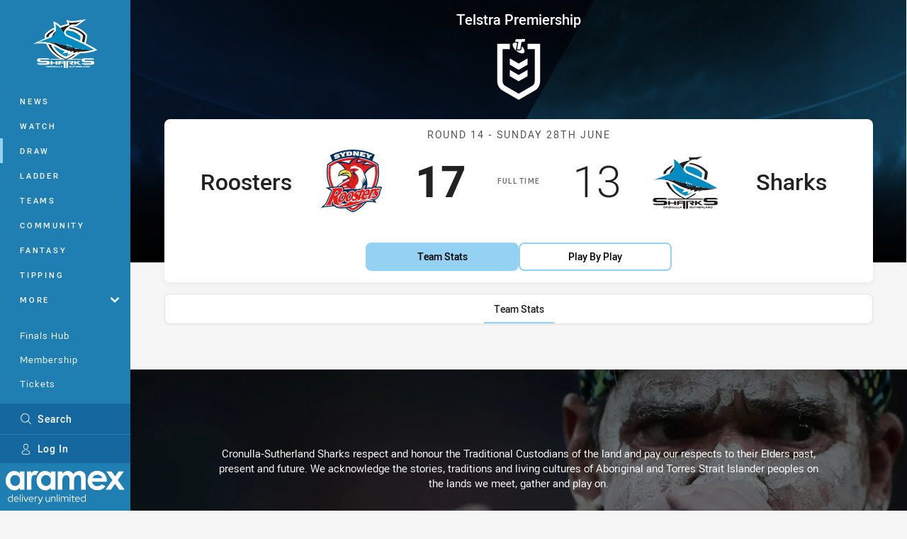

--- FILE ---
content_type: text/html; charset=utf-8
request_url: https://www.sharks.com.au/draw/nrl-premiership/1970/round-14-roosters-vs-sharks/
body_size: 12885
content:




<!DOCTYPE html>
<html lang="en" class="no-js-keyboard-focus">
<head>
  <meta charset="utf-8" />
  <meta http-equiv="X-UA-Compatible" content="IE=edge" />
  <meta name="HandheldFriendly" content="true" />
  <meta name="MobileOptimized" content="320" />  
  <meta name="viewport" content="width=device-width, initial-scale=1" />
  <script src="https://cdn.optimizely.com/js/26919700052.js"></script>
  <title>Round 14: Roosters v Sharks | Sharks</title>
  <script>document.documentElement.classList.remove('no-js');</script>

<link rel="preload" as="font" href="/Client/dist/public/fonts/rl2-bold.woff2" crossorigin>
<link rel="preload" as="font" href="/Client/dist/public/fonts/rl2-medium.woff2" crossorigin>
<link rel="preload" as="font" href="/Client/dist/public/fonts/rl2-regular.woff2" crossorigin>

<link href="/Client/dist/styles.48F64E1C.css" rel="stylesheet" />
  
  <link rel="manifest" href="/manifest.json" />
  <script charset="UTF-8" type="text/javascript">
  window["adrum-start-time"] = new Date().getTime();
  (function(config){
      config.appKey = "SY-AAB-NTB";
      config.adrumExtUrlHttp = "http://cdn.appdynamics.com";
      config.adrumExtUrlHttps = "https://cdn.appdynamics.com";
      config.beaconUrlHttp = "http://syd-col.eum-appdynamics.com";
      config.beaconUrlHttps = "https://syd-col.eum-appdynamics.com";
      config.useHTTPSAlways = true;
      config.resTiming = {"bufSize":200,"clearResTimingOnBeaconSend":true};
      config.maxUrlLength = 512;
  })(window["adrum-config"] || (window["adrum-config"] = {}));
  </script>
  <script src="//cdn.appdynamics.com/adrum/adrum-23.3.0.4265.js"></script>

    <link href="https://www.nrl.com/draw/nrl-premiership/1970/round-14/roosters-v-sharks/" rel="canonical" />
  <script>
    window.NRL_SITE_THEME = {"key":"sharks","logos":{"badge-basic24-light.svg":"202512030522","badge-basic24-mono.svg":"202512030522","badge-basic24.svg":"202512030522","badge-light.png":"202512030522","badge-light.svg":"202512030522","badge.png":"202512030522","badge.svg":"202512030522","header-background.png":"202512030522","header-background.svg":"202512030522","silhouette.png":"202512030522","silhouette.svg":"202512030522","text.svg":"202512030522"}};
      window.NRL_PAGE_DATA = {"name":"Round 14: Roosters v Sharks","pageId":747432,"pageType":"match","path":"78756360/sharks.web/match/post","published":"2018-09-06T02:07:04+00:00","siteName":"Sharks","age":"unknown","gen":"unknown","birthYear":"unknown"};
      window.dataLayer = [window.NRL_PAGE_DATA];
          window.NRL_RECAPTCHA_DATA = { key: "6Lerp2kUAAAAABYscFaWwboSP3DaaFwY9TjZOR26"};
    window.NRL_SITE_CONFIG = {watchingThatEnabled: true, };
  </script>

<script type="text/javascript">
<!-- Google Tag Manager -->
(function(w,d,s,l,i){w[l]=w[l]||[];w[l].push({'gtm.start':new Date().getTime(),event:'gtm.js'});
var f=d.getElementsByTagName(s)[0],
j=d.createElement(s),dl=l!='dataLayer'?'&l='+l:'';j.async=true;j.src=
'https://www.googletagmanager.com/gtm.js?id='+i+dl;f.parentNode.insertBefore(j,f);
})(window,document,'script','dataLayer','GTM-PV42QSK');
<!-- End Google Tag Manager -->
</script>
  


<meta itemprop="name" property="og:title" />
  <meta name="description" property="og:description" content="Round 14: Roosters v Sharks" />
  <meta itemprop="description" content="Round 14: Roosters v Sharks" />


  <meta itemprop="image" property="og:image" content="https://www.sharks.com.au/siteassets/branding/sharks-shareable-image.jpg?center=0.3%2C0.5&amp;preset=share" />
  <meta name="twitter:card" content="summary_large_image" />
  <meta name="twitter:site" content="@Cronullasharks" />
<meta property="og:locale" content="en_AU" />
<meta property="og:type" content="website" />
<meta property="og:url" content="https://www.sharks.com.au/draw/nrl-premiership/1970/round-14-roosters-vs-sharks/" />

  <meta property="og:site_name" content="Cronulla-Sutherland Sharks" />

  <meta name="robots" content="index, follow, max-image-preview:large">

  <link rel="apple-touch-icon" sizes="180x180" href="/client/dist/favicons/sharks-180x180.png?bust=202512011">
  <link rel="icon" type="image/png" sizes="16x16" href="/client/dist/favicons/sharks-16x16.png?bust=202512011">
  <link rel="icon" type="image/png" sizes="32x32" href="/client/dist/favicons/sharks-32x32.png?bust=202512011">
  <link rel="icon" type="image/png" sizes="192x192" href="/client/dist/favicons/sharks-192x192.png?bust=202512011">
  <link rel="icon" type="image/png" sizes="260x260" href="/client/dist/favicons/sharks-260x260.png?bust=202512011">
  <link rel="mask-icon" href="/client/dist/logos/sharks-silhouette.svg?bust=202512011" color="#111111">

  

  
</head>
<body class="t-root t-sharks ">
  <noscript> <iframe src="https://www.googletagmanager.com/ns.html?id=GTM-PV42QSK" height="0" width="0" style="display:none;visibility:hidden"></iframe> </noscript>
  <a aria-label="Press enter to skip to main content"
     class="keyboard-navigation u-border"
     href="#main-content">
    Skip to main content
  </a>
  <div id="nrl-dummy-ad"
       class="o-ad o-ad-dummy pub_300x250 pub_300x250m pub_728x90 text-ad textAd text_ad text_ads text-ads text-ad-links"></div>
  <script>!function () { function o(o, e, n) { var i = o + "-svg", t = new XMLHttpRequest, s = document.body, d = document.createElement("div"), a = n || window.location.protocol + "//" + window.location.hostname + (window.location.port ? ":" + window.location.port : ""), c = a + e, l = " no-svg"; if (d.id = i, s.insertBefore(d, s.childNodes[0]), "withCredentials" in t) t.withCredentials, t.open("GET", c, !0); else { if ("undefined" == typeof XDomainRequest) return void (s.className += l); t = new XDomainRequest, t.open("GET", c) } t.onload = function () { d.className = "u-visually-hidden", d.innerHTML = t.responseText }, t.onerror = function () { s.className += l }, setTimeout(function () { t.send() }, 0) } o("icons", "/Client/dist/svg/icons-sprite.CBB083B4.svg")}()</script>


  <div class="l-page ">
    <div class="l-page__secondary">


  <div id="vue-navigation"
       class="pre-quench t- u-print-display-none">
    <nav aria-labelledby="navigation-title"
         class="navigation u-t-bg-color-primary "
         role="navigation"
         ref="navigation"
         :class="[positionClass, {'is-expanded': state.isNavExpanded}]"
    >

      <div class="navigation__headroom" id="js-headroom">
        <div class="navigation__header js-parallax-adjuster"
             ref="navMainHeader"
             v-on:touchmove="preventTouchMove($event, 'navMainHeader')">
          <h2 id="navigation-title" class="u-visually-hidden">Main</h2>

          <button aria-controls="navigation-menu"
                  aria-haspopup="true"
                  aria-label="Main navigation"
                  class="navigation-hamburger u-disable-hover-when-supports-touch"
                  v-bind:aria-expanded="state.isNavExpanded"
                  v-on:click="toggleNav()">
            <svg-icon class="navigation-hamburger__svg"
                      v-bind:icon="state.isNavExpanded ? 'cross' : 'hamburger'"></svg-icon>
          </button>

          <div class="navigation-logo">
            <a href="/" class="navigation-logo__link">
              <img alt="sharks logo" class="navigation-logo__badge" src="/.theme/sharks/badge-light.svg?bust=202512030522" />
              <img alt="sharks logo" class="navigation-logo__text" src="/.theme/sharks/text.svg?bust=202512030522" />
            </a>
          </div>
          <a
            aria-label="Search"
            class="navigation-search__small-screen-button"
            href="/search/"
          >
            <svg role="img" focusable="false" class="o-svg navigation-search__small-screen-svg">
              <use xlink:href="#svg-magnifier"/>
            </svg>
          </a>
        </div>
      </div>

      <div
        class="navigation__menu u-t-border-color-tint"
        id="navigation-menu"
        tabindex="-1"
        ref="navigationMenu"
      >
        <custom-scrollbar
          class="o-themed-scrollbar u-flex-grow-1 u-overflow-hidden"
          direction="vertical"
          id="navigation"
          ref="scrollbar"
          thumb-class="u-t-bg-color-secondary"
        >
          <div
            class="u-t-bg-color-primary u-t-border-color-tint-rm"
            slot="custom-scroll-target"
          >
            <ul class="navigation-list navigation-list--primary">
  <li>
    <a 
      class="navigation-list__link navigation-left-border u-disable-hover-when-supports-touch u-t-border-color-highlight-on-hover"
      href="/news/"
      v-bind:aria-current="isSelected('/news/', false)"
      v-bind:class="{ 'u-t-border-color-highlight is-selected': isSelected('/news/') }">
      News
    </a>
  </li>
  <li>
    <a 
      class="navigation-list__link navigation-left-border u-disable-hover-when-supports-touch u-t-border-color-highlight-on-hover"
      href="/watch/"
      v-bind:aria-current="isSelected('/watch/', false)"
      v-bind:class="{ 'u-t-border-color-highlight is-selected': isSelected('/watch/') }">
      Watch
    </a>
  </li>
  <li>
    <a 
      class="navigation-list__link navigation-left-border u-disable-hover-when-supports-touch u-t-border-color-highlight-on-hover"
      href="/draw/"
      v-bind:aria-current="isSelected('/draw/', false)"
      v-bind:class="{ 'u-t-border-color-highlight is-selected': isSelected('/draw/') }">
      Draw
    </a>
  </li>
  <li>
    <a 
      class="navigation-list__link navigation-left-border u-disable-hover-when-supports-touch u-t-border-color-highlight-on-hover"
      href="/ladder/"
      v-bind:aria-current="isSelected('/ladder/', false)"
      v-bind:class="{ 'u-t-border-color-highlight is-selected': isSelected('/ladder/') }">
      Ladder
    </a>
  </li>
  <li>
    <a 
      class="navigation-list__link navigation-left-border u-disable-hover-when-supports-touch u-t-border-color-highlight-on-hover"
      href="/teams/"
      v-bind:aria-current="isSelected('/teams/', false)"
      v-bind:class="{ 'u-t-border-color-highlight is-selected': isSelected('/teams/') }">
      Teams
    </a>
  </li>
  <li>
    <a 
      class="navigation-list__link navigation-left-border u-disable-hover-when-supports-touch u-t-border-color-highlight-on-hover"
      href="/sharks-have-heart/"
      v-bind:aria-current="isSelected('/sharks-have-heart/', false)"
      v-bind:class="{ 'u-t-border-color-highlight is-selected': isSelected('/sharks-have-heart/') }">
      Community
    </a>
  </li>
  <li>
    <a 
      class="navigation-list__link navigation-left-border u-disable-hover-when-supports-touch u-t-border-color-highlight-on-hover"
      href="https://fantasy.nrl.com/"
      rel="noopener noreferrer"
      target="_blank"
      v-bind:aria-current="isSelected('https://fantasy.nrl.com/', false)"
      v-bind:class="{ 'u-t-border-color-highlight is-selected': isSelected('https://fantasy.nrl.com/') }">
      Fantasy
    </a>
  </li>
  <li>
    <a 
      class="navigation-list__link navigation-left-border u-disable-hover-when-supports-touch u-t-border-color-highlight-on-hover"
      href="https://tipping.nrl.com/"
      rel="noopener noreferrer"
      target="_blank"
      v-bind:aria-current="isSelected('https://tipping.nrl.com/', false)"
      v-bind:class="{ 'u-t-border-color-highlight is-selected': isSelected('https://tipping.nrl.com/') }">
      Tipping
    </a>
  </li>
                              <li>
                  <collapsible
                    button-class="navigation-list__link u-disable-hover-when-supports-touch u-spacing-pr-16 u-t-border-color-highlight-on-hover"
                    is-menu-button
                    v-bind:is-expanded-on-mount="isMoreExpandedOnMount"
                    v-on:collapsible-toggled="handleMenuButtonToggle"
                  >
                    <template slot="button-content">
                      More
                    </template>
                    <ul
                      class="navigation-list navigation-list--more u-t-bg-color-tint"
                      slot="button-target"
                      v-cloak
                    >
  <li>
    <a 
      class="navigation-list__link navigation-left-border u-disable-hover-when-supports-touch u-t-border-color-highlight-on-hover"
      href="/about/"
      v-bind:aria-current="isSelected('/about/', true)"
      v-bind:class="{ 'u-t-border-color-highlight is-selected': isSelected('/about/') }">
      Our Club
    </a>
  </li>
  <li>
    <a 
      class="navigation-list__link navigation-left-border u-disable-hover-when-supports-touch u-t-border-color-highlight-on-hover"
      href="/the-stadium/"
      v-bind:aria-current="isSelected('/the-stadium/', true)"
      v-bind:class="{ 'u-t-border-color-highlight is-selected': isSelected('/the-stadium/') }">
      Stadium/Events
    </a>
  </li>
  <li>
    <a 
      class="navigation-list__link navigation-left-border u-disable-hover-when-supports-touch u-t-border-color-highlight-on-hover"
      href="/contact-us/"
      v-bind:aria-current="isSelected('/contact-us/', true)"
      v-bind:class="{ 'u-t-border-color-highlight is-selected': isSelected('/contact-us/') }">
      Contact Us
    </a>
  </li>
  <li>
    <a 
      class="navigation-list__link navigation-left-border u-disable-hover-when-supports-touch u-t-border-color-highlight-on-hover"
      href="/competitions/"
      v-bind:aria-current="isSelected('/competitions/', true)"
      v-bind:class="{ 'u-t-border-color-highlight is-selected': isSelected('/competitions/') }">
      Competitions
    </a>
  </li>
                    </ul>
                  </collapsible>
                </li>
            </ul>

            <ul class="navigation-list navigation-list--secondary">
  <li>
    <a 
      class="navigation-list__link navigation-left-border u-disable-hover-when-supports-touch u-t-border-color-highlight-on-hover"
      href="/gameday/"
      v-bind:aria-current="isSelected('/gameday/', false)"
      v-bind:class="{ 'u-t-border-color-highlight is-selected': isSelected('/gameday/') }">
      Finals Hub
    </a>
  </li>
  <li>
    <a 
      class="navigation-list__link navigation-left-border u-disable-hover-when-supports-touch u-t-border-color-highlight-on-hover"
      href="https://sharks.memberlink.net.au/memberhome"
      v-bind:aria-current="isSelected('https://sharks.memberlink.net.au/memberhome', false)"
      v-bind:class="{ 'u-t-border-color-highlight is-selected': isSelected('https://sharks.memberlink.net.au/memberhome') }">
      Membership
    </a>
  </li>
  <li>
    <a 
      class="navigation-list__link navigation-left-border u-disable-hover-when-supports-touch u-t-border-color-highlight-on-hover"
      href="https://premier.ticketek.com.au/shows/show.aspx?sh=SHARKS25"
      rel="noopener noreferrer"
      target="_blank"
      v-bind:aria-current="isSelected('https://premier.ticketek.com.au/shows/show.aspx?sh=SHARKS25', false)"
      v-bind:class="{ 'u-t-border-color-highlight is-selected': isSelected('https://premier.ticketek.com.au/shows/show.aspx?sh=SHARKS25') }">
      Tickets
    </a>
  </li>
  <li>
    <a 
      class="navigation-list__link navigation-left-border u-disable-hover-when-supports-touch u-t-border-color-highlight-on-hover"
      href="https://store.sharks.com.au/"
      v-bind:aria-current="isSelected('https://store.sharks.com.au/', false)"
      v-bind:class="{ 'u-t-border-color-highlight is-selected': isSelected('https://store.sharks.com.au/') }">
      Sharks Store
    </a>
  </li>
  <li>
    <a 
      class="navigation-list__link navigation-left-border u-disable-hover-when-supports-touch u-t-border-color-highlight-on-hover"
      href="/corporate/"
      v-bind:aria-current="isSelected('/corporate/', false)"
      v-bind:class="{ 'u-t-border-color-highlight is-selected': isSelected('/corporate/') }">
      Corporate &amp; Hospitality
    </a>
  </li>
            </ul>

          </div>
        </custom-scrollbar>
        <div>
            <a
              class="navigation-search navigation-left-border u-t-bg-color-tint u-t-border-color-highlight-on-hover"
              href="/search/"
              v-bind:aria-current="isSelected('/search/')"
              v-bind:class="{ 'u-t-border-color-highlight is-selected': isSelected('/search/') }"
            >
              <div class="navigation-search__link">
                <svg
                  class="o-svg navigation-search__svg"
                  focusable="false"
                  role="img"
                >
                  <use xlink:href="#svg-magnifier" />
                </svg>
                Search
              </div>
            </a>
                        <div class="navigation-account">
                <a
                  aria-controls="nrl-account"
                  class="navigation-account-button navigation-left-border u-flex-grow-1 u-t-bg-color-tint u-t-border-color-highlight-on-hover"
                  href="/account/login?ReturnUrl=%2Fdraw%2Fnrl-premiership%2F1970%2Fround-14-roosters-vs-sharks%2F"
                >
                  <svg
                    role="img"
                    focusable="false"
                    class="o-svg navigation-account-button__svg"
                  >
                    <use xlink:href="#svg-bust" />
                  </svg>
                  Log In
                </a>
              </div>

            <div
              class="navigation-sponsor u-t-border-color-tint"
              ref="navMainSponsor"
              v-on:touchmove="preventTouchMove($event, 'navMainSponsor')"
            >
              <h3
                class="u-visually-hidden"
                id="navigation-sponsor-title"
              >
                Major Sponsors
              </h3>
              <ul class="navigation-sponsor__list">
                  <li class="navigation-sponsor__list-item">
                    <a
                      class="navigation-sponsor__link"
                      href="https://www.aramex.com.au/"
                      rel="noopener noreferrer"
                      target="_blank"
                    >
                      <img
                        alt="Aramex"
                        class="navigation-sponsor__svg"
                        src="https://www.sharks.com.au/contentassets/2ff9541818d545fb89582c86a2085242/13167_amx_sharks_aramexlogo_2025-reversed.svg?preset=sponsor-navigation"
                      />
                    </a>
                  </li>
              </ul>
            </div>
        </div>
      </div>
    </nav>
  </div>


    </div>
    <main class="l-page-primary" role="main">

      <div class="u-visually-hidden"
           data-nosnippet
           id="main-content"
           tabindex="-1">
        You have skipped the navigation, tab for page content
      </div>
      <div class="l-page-primary__top ">

        









<div class="hero-wrap">
  <div class="hero hero-size--match-centre hero--match-centre hero--position-absolute o-hero-gradient o-hero-gradient--black">
      <div class="t-roosters">
        <div class="hero__angle-overlay hero__angle-overlay--left o-skewed-block u-mix-blend-mode-multiply u-t-bg-color-primary"></div>
      </div>
      <div class="t-sharks">
        <div class="hero__angle-overlay hero__angle-overlay--right o-skewed-block u-mix-blend-mode-multiply u-t-bg-color-primary"></div>
      </div>

    <picture>
      <source media="(max-width: 47.9375em)" srcset="/Resources/Images/fallback/match-centre-bg-small-768x596.jpg?preset=hero-match-small" />
      <img class="hero__image " src="/Resources/Images/fallback/match-centre-bg-large-1736x370.jpg?preset=hero-match-large" alt="Roosters v Sharks" />
    </picture>
  </div>
</div>

  <div class="l-content pre-quench" id="vue-match-centre" q-data="{&quot;callToAction&quot;:{&quot;accessibleText&quot;:&quot;Team Stats for Roosters v Sharks&quot;,&quot;text&quot;:&quot;Team Stats&quot;,&quot;url&quot;:&quot;https://www.sharks.com.au/draw/nrl-premiership/1970/round-14-roosters-vs-sharks/#tab-team-stats&quot;,&quot;type&quot;:&quot;TeamStats&quot;},&quot;match&quot;:{&quot;matchId&quot;:&quot;19701111460&quot;,&quot;matchMode&quot;:&quot;Post&quot;,&quot;matchState&quot;:&quot;FullTime&quot;,&quot;updated&quot;:&quot;2026-01-03T17:27:05.5996053Z&quot;,&quot;roundNumber&quot;:14,&quot;roundTitle&quot;:&quot;Round 14&quot;,&quot;startTime&quot;:&quot;1970-06-28T00:00:00+00:00&quot;,&quot;homeTeam&quot;:{&quot;teamId&quot;:500001,&quot;nickName&quot;:&quot;Roosters&quot;,&quot;score&quot;:17,&quot;teamPosition&quot;:&quot;3rd&quot;,&quot;theme&quot;:{&quot;key&quot;:&quot;roosters&quot;,&quot;logos&quot;:{&quot;badge-basic24-mono.svg&quot;:&quot;202512030522&quot;,&quot;badge-basic24.svg&quot;:&quot;202512030522&quot;,&quot;badge.png&quot;:&quot;202512030522&quot;,&quot;badge.svg&quot;:&quot;202512030522&quot;,&quot;header-background.png&quot;:&quot;202512030522&quot;,&quot;header-background.svg&quot;:&quot;202512030522&quot;,&quot;silhouette.png&quot;:&quot;202512030522&quot;,&quot;silhouette.svg&quot;:&quot;202512030522&quot;,&quot;text.svg&quot;:&quot;202512030522&quot;}}},&quot;awayTeam&quot;:{&quot;teamId&quot;:500028,&quot;nickName&quot;:&quot;Sharks&quot;,&quot;score&quot;:13,&quot;teamPosition&quot;:&quot;8th&quot;,&quot;theme&quot;:{&quot;key&quot;:&quot;sharks&quot;,&quot;logos&quot;:{&quot;badge-basic24-light.svg&quot;:&quot;202512030522&quot;,&quot;badge-basic24-mono.svg&quot;:&quot;202512030522&quot;,&quot;badge-basic24.svg&quot;:&quot;202512030522&quot;,&quot;badge-light.png&quot;:&quot;202512030522&quot;,&quot;badge-light.svg&quot;:&quot;202512030522&quot;,&quot;badge.png&quot;:&quot;202512030522&quot;,&quot;badge.svg&quot;:&quot;202512030522&quot;,&quot;header-background.png&quot;:&quot;202512030522&quot;,&quot;header-background.svg&quot;:&quot;202512030522&quot;,&quot;silhouette.png&quot;:&quot;202512030522&quot;,&quot;silhouette.svg&quot;:&quot;202512030522&quot;,&quot;text.svg&quot;:&quot;202512030522&quot;}}},&quot;animateMatchClock&quot;:true,&quot;attendance&quot;:0,&quot;competition&quot;:{&quot;competitionId&quot;:111,&quot;name&quot;:&quot;Telstra Premiership&quot;,&quot;theme&quot;:{&quot;key&quot;:&quot;nrl-premiership&quot;,&quot;logos&quot;:{&quot;badge-light.png&quot;:&quot;202512030522&quot;,&quot;badge-light.svg&quot;:&quot;202512030522&quot;,&quot;badge.png&quot;:&quot;202512030522&quot;,&quot;badge.svg&quot;:&quot;202512030522&quot;}}},&quot;hasExtraTime&quot;:true,&quot;hasOnFieldTracking&quot;:true,&quot;segmentCount&quot;:2,&quot;segmentDuration&quot;:2400,&quot;showTeamPositions&quot;:false,&quot;showPlayerPositions&quot;:true},&quot;showOdds&quot;:false,&quot;secondaryCallToAction&quot;:{&quot;accessibleText&quot;:&quot;Play by Play for Roosters v Sharks&quot;,&quot;text&quot;:&quot;Play by Play&quot;,&quot;url&quot;:&quot;https://www.sharks.com.au/draw/nrl-premiership/1970/round-14-roosters-vs-sharks/#tab-play-by-play&quot;,&quot;type&quot;:&quot;PlayByPlay&quot;}}" q-r-data='{ "targeting": "NRL_PAGE_DATA" }'>
<!-- <q> -->
<template q-component="filter-dropdown">
  <div
    ref="root"
    class="filter-dropdown"
    :class="[
      { 
        'filter-dropdown--combo' :  variant === 'combo',
        'filter-dropdown--triggered-externally': triggeredExternally,
        'filter-dropdown--on-dark' :  onDark,
         'filter-round o-shadowed-ui-control' :  variant === 'round',
        'is-open': state.isOpen
       },
    ]"
  >
    <template v-if="variant === 'round'">
      <button
        :aria-controls="ariaControls"
        :aria-label="ariaLabels.previous"
        class="filter-round__button filter-round__button--left"
        :disabled="!previousItem"
        v-if="selectedOption"
        v-on:click="handleRoundArrowClick(-1)"
      >
        <svg-icon
          class="filter-round__svg o-svg--direction-left u-spacing-ml-16"
          icon="chevron-rounded"
        ></svg-icon>
      </button>
      <span
        class="u-visually-hidden"
        id="rounds-filter-button"
      >
        Round filters
      </span>
      <button
        :aria-controls="filterName + '-dropdown'"
        aria-describedby="rounds-filter-button"
        :aria-expanded="state.isOpen"
        aria-haspopup="true"
        class="filter-round__button filter-round__button--dropdown"
        ref="dropdownButton"
        v-on:click="handleDropdownClick"
      >
        <span 
          class="u-flex-grow-1"
          v-text="selectedOption ? selectedButtonText || selectedOption.props.text || selectedOption.props.name : buttonText"
        ></span>
      </button>
      <button
        :aria-controls="ariaControls"
        :aria-label="ariaLabels.next"
        class="filter-round__button filter-round__button--right"
        :disabled="!nextItem"
        v-if="selectedOption"
        v-on:click="handleRoundArrowClick(1)"
      >
        <svg-icon
          class="filter-round__svg o-svg--direction-right u-spacing-mr-16"
          icon="chevron-rounded"
        ></svg-icon>
      </button>
    </template>
    <template v-else>
      <span
        class="u-visually-hidden"
        :id="filterName + '-filter-button'"
        v-text="filterNameReadable + ' filter'"
      ></span>
      <button
        :aria-controls="filterName + '-dropdown'"
        :aria-describedby="filterName + '-filter-button'"
        :aria-expanded="state.isOpen"
        aria-haspopup="true"
        class="filter-dropdown-button o-shadowed-ui-control"
        ref="dropdownButton"
        :disabled="isDisabled"
        v-if="!triggeredExternally"
        v-on:click="handleDropdownClick"
      >
        <div class="filter-dropdown-button__content">
          <template v-if="icon">
            <logo
              class="filter-dropdown-option__svg"
              :theme="selectedOption.props.theme"
              :variants="buttonBadgeVariants"
              v-if="selectedOption && selectedOption.props.theme && selectedOption.props.theme.key"
            ></logo>
            <svg-icon
              class="filter-dropdown-option__svg filter-dropdown-option__svg--icon"
              :class="{'u-color-white': onDark}"
              :icon="icon"
              v-else
            >
            </svg-icon>
          </template>
          <span
            class="filter-dropdown-button__combo-label"
            v-if="variant === 'combo'"
            v-text="buttonText + ':'"
          >
          </span>
          <span 
            class="u-flex-grow-1"
            :class="{'u-spacing-ml-4': !icon && variant !== 'combo' }"
          >
            <span v-text="selectedOption ? selectedButtonText || selectedOption.props.text || selectedOption.props.name : (variant === 'combo' ? '' : buttonText)"></span>
            <template v-if="variant === 'combo'">
               
              <span
                class="filter-dropdown-button__combo-value-spacer"
                v-for="option in options[0].items"
                v-text="option.text || option.name"
              >
              </span>
            </template>
          </span>
          <svg-icon
            class="filter-dropdown-button__chevron"
            :class="[variant === 'combo' ?  'u-size-10' : 'u-size-14', { 'o-svg--direction-down': !state.isOpen, 'o-svg--direction-up': state.isOpen }]"
            icon="chevron-rounded"
            v-if="!isDisabled"
          ></svg-icon>
        </div>
      </button>
    </template>

    <div
      class="filter-dropdown__wrapper u-momentum-scrolling"
      :class="[
        'filter-dropdown__wrapper--groups-' + options.length,
         {'is-open': state.isOpen}
      ]"
      :id="filterName + '-dropdown'"
      ref="dropdown"
      tabindex="-1"
    >
      <h2
        class="filter-dropdown__mobile-heading u-t-bg-color-primary"
        ref="heading"
        v-on:touchmove="preventTouchMove($event, 'heading')"
        v-text="mobileHeading || `Select ${filterNameReadable}`"
      >
      </h2>
      <button
        :aria-label="'Close ' + filterNameReadable + ' filter'"
        class="filter-dropdown__close"
        ref="closeButton"
        v-on:click="handleCloseClick"
        v-on:touchmove="preventTouchMove($event, 'closeButton')"
      >
        <svg-icon
          class="filter-dropdown__close-svg o-svg"
          icon="cross"
        ></svg-icon>
      </button>

      <div
        class="filter-dropdown__options-wrapper"
        v-for="group in options"
      >
        <ul
          class="filter-dropdown__options"
          :class="'filter-dropdown__options--' + group.type"
        >
          <li
             :class="'filter-dropdown-item--' + group.type"
            v-for="option in group.items"
          >
            <component
              :aria-controls="ariaControls"
              :aria-current="option.href && isSelected(group.type, option)"
              :aria-pressed="!option.href && isSelected(group.type, option)"
              class="filter-dropdown-option u-line-height-13on11"
              :class="{'is-selected': isSelected(group.type, option)}"
              :href="option.href"
              :is="option.href ? 'a' : 'button'"
              :ref="isSelected(group.type, option) ? 'selectedOption' : 'option'"
              v-on:click="handleOptionClick(group.type, option)"
            >
              <logo
                class="filter-dropdown-option__svg"
                :theme="option.theme"
                :variants="['badge-basic24.svg', 'badge.svg', 'badge.png']"
                v-if="option.theme && option.theme.key"
              ></logo>
              <svg-icon
                class="filter-dropdown-option__svg filter-dropdown-option__svg--icon"
                :icon="icon"
                v-else-if="icon && showOptionIcon"
              ></svg-icon>
              <div>
                {{optionText(option)}}
                <div
                  class="filter-dropdown-option__sub-text u-font-size-10 u-color-gray-8 u-spacing-mt-8"
                  v-if="option.subtitle"
                  v-text="option.subtitle"
                ></div>
              </div>
            </component>
          </li>
        </ul>
      </div>
    </div>
  </div>
</template>
<!-- </q> -->

    <!-- <q> -->
    <template q-component="volume-slider">
      <div class="u-display-flex">
        <button
          aria-label="Mute"
          class="volume-slider__button u-spacing-mr-8"
          v-bind:aria-pressed="(!!value).toString()"
          v-on:click="$emit('speaker-click', value)"
          v-text="value ? 'b' : 'p'"
        ></button>
        <div class="u-display-flex u-spacing-pv-4 u-width-100">
          <div
            class="u-display-flex u-flex-grow-1"
            role="slider"
            tabindex="0"
            v-bind:aria-valuemax="max"
            v-bind:aria-valuemin="min"
            v-bind:aria-valuenow="value"
            v-bind:aria-valuetext="(value/max) * 100 + '% volume'"
            v-on:keydown="$emit('control-keydown', $event)"
          >
            <a
              class="volume-slider__bar u-display-flex u-width-100"
              v-bind:class="{ 'is-active': index <= value }"
              v-bind:key="index"
              v-for="index in max"
              v-on:click="$emit('control-click', index)"
            >
              <span class="volume-slider__bar-fill"></span>
            </a>
          </div>
        </div>
      </div>
    </template>
    <!-- </q> -->
    <!-- <q> -->
    <template q-component="audio-stream-player">
      <div class="u-print-display-none">
        <div class="u-flex-center u-spacing-mh-24">
          <div class="u-spacing-mr-8">
            <slot name="title"></slot>
            <svg-icon
              class="audio-stream-player__headphones"
              icon="headphones"
              v-if="state.isPristine && !state.isLoading"
            ></svg-icon>

            <loading-indicator
              class="audio-stream-player__loading-indicator"
              position="static"
              v-if="state.isLoading"
            ></loading-indicator>

            <button
              aria-label="Pause live stream"
              class="audio-stream-player__button"
              id="audio-control-button"
              ref="button"
              v-bind:aria-pressed="state.isPaused.toString()"
              v-html="playPauseIcon"
              v-on:click="handleButtonClick"
              v-on:focus="handleButtonFocus"
              v-on:focusout="handleButtonFocus"
              v-show="!state.isLoading && !state.hasError && !state.isPristine"
            ></button>
          </div>

          <volume-slider
            class="audio-stream-player__volume-slider"
            v-bind:value="state.volume"
            v-if="!state.isPristine && !state.hasError"
            v-on:change="handleVolumeChange"
            v-on:control-click="handleVolumeChange"
            v-on:control-keydown="handleVolumeKeydown"
            v-on:speaker-click="handleToggleVolume"
          ></volume-slider>

          <audio
            preload="none"
            ref="audio"
            v-on:loadedmetadata="handleAudioReady"
          ></audio>

          <div class="filter u-spacing-pl-8">
            <filter-dropdown
              aria-controls="audio-control-button"
              button-text="Listen"
              class="filter-dropdown--can-shrink filter-dropdown--can-shrink-options-at-768"
              filter-name="listen"
              :options="availableAudioStreams"
              :selected-option="selectedStream"
              v-on:option-selected="handleChangeStream"
            ></filter-dropdown>
          </div>
        </div>

        <p
          class="u-flex-center u-spacing-mb-24 u-spacing-mh-24"
          v-if="state.hasError"
          v-text="errorMessage"
        ></p>
      </div>
    </template>
    <!-- </q> -->

    <div 
      class="match-centre l-content__primary"
      :class="{ 'match-centre--with-audio': !!match.audioStreams.length }"
    >
      <div class="u-spacing-pt-8">
        <div class="l-grid">
          <div class="l-grid__cell l-grid__cell--100 l-grid__cell--padding-16 l-grid__cell--padding-24-at-960">
            <div class="u-spacing-mb-8">
              <div class="match-centre-title">
                <h1 class="u-visually-hidden">
                  Telstra Premiership Round 14 Roosters vs Sharks
                </h1>
                <h2 class="match-centre-title__competition">Telstra Premiership</h2>
                <img class="match-centre-title__logo" src="/.theme/nrl-premiership/badge-light.svg?bust=202512030522&amp;preset=sponsor-match-small" alt="Telstra Premiership" />
              </div>

            </div>
            <div class="u-spacing-mb-16">
              <match
                match-class="o-shadowed-box"
                :competition-id="competitionId"
                :is-match-centre="true"
                :match-data="matchData"
                :call-to-action="callToAction"
                :odds-url="oddsUrl"
                :secondary-call-to-action="secondaryCallToAction"
                :show-odds="showOdds"
                :show-team-positions="match.showTeamPositions"
                :title="title"
              ></match>
            </div>
            <match-summary
              class="u-spacing-mb-16"
              :away-team-name="match.awayTeam.name"
              :away-team-summary="teamSummary(match.awayTeam)"
              :home-team-name="match.homeTeam.name"
              :home-team-summary="teamSummary(match.homeTeam)"
              v-if="teamSummary(match.awayTeam) || teamSummary(match.homeTeam)"
            ></match-summary>
            <ad 
              additional-class="u-spacing-mb-16"
              alias="DAS-02"
              :pos="1"
              :targeting="targeting"
            ></ad>
          </div>
        </div>
      </div>

      <template v-if="showTabs">
        <tabs
          class="hide-when-pre-quench"
          id="match-centre"
          is-sticky
          :requested-index="0"
          @changed-tab="storeVisitedTabs"
        >


          <tab 
            label="Play by Play"
            v-if="match.timeline"
          >
            <section class="o-section o-section--half-gutter">
              <h3 class="u-visually-hidden">Play by Play</h3>

              <div class="match-centre__timeline">
                <template v-for="(event, index) in timelineReversed">
                  <div
                    class="u-spacing-p-16 u-spacing-pb-8-until-768 u-spacing-pt-zero"
                    :key="index"
                    v-if="bothTeamsPlayersAvailable && event"
                  >
                    <match-centre-event
                      v-bind="event"
                      :ad-path="targeting.path"
                      :get-profile="getProfile"
                      :get-team="getTeam"
                    ></match-centre-event>
                  </div>
                </template>
              </div>
            </section>
          </tab>

          <tab
            label="Team Lists"
            v-if="somePlayersAvailable"
          >
            <section class="o-section o-section--half-gutter">
              <h3 class="u-visually-hidden">Team Lists</h3>
              <div class="l-grid">
                <div class="l-grid__cell l-grid__cell--100 l-grid__cell--padding-16-at-600 l-grid__cell--padding-24-at-960">


                  <team-list
                    :away-team="match.awayTeam"
                    :get-profile="getProfile"
                    :home-team="match.homeTeam"
                    :position-groups="match.positionGroups"
                    :show-status="match.hasOnFieldTracking && match.matchMode === 'Live'"
                  ></team-list>

                  <div class="u-flex-center u-spacing-mb-32 u-spacing-n-mt-24 u-spacing-pt-16-until-768">
                    <a 
                      href="/draw/nrl-premiership/1970/round-14-roosters-vs-sharks/teamlist/" 
                      class="o-button o-button--solid"
                      rel="noopnener noreferrer"
                      target= "_blank"
                    >
                      Print Team Lists
                    </a>
                  </div>

                  <ad
                    additional-class="u-spacing-mb-16"
                    alias="DAS-02"
                    path-suffix="team-list"
                    :pos="2"
                    :targeting="targeting"
                    v-if="visitedTabs['Team Lists']"
                  ></ad>
                </div>
              </div>
            </section>
          </tab>

          <tab
            label="Team Stats"
          >
            <section class="o-section o-section--half-gutter">
              <h3 class="u-visually-hidden">Stats</h3>
              <div class="l-grid">
                <div class="l-grid__cell l-grid__cell--100 l-grid__cell--padding-16 l-grid__cell--padding-24-at-960">
                  <div v-if="match.stats.history">
                    <head-to-head
                      class="o-rounded-box o-shadowed-box u-spacing-mb-24"
                      v-bind:away-team="match.awayTeam"
                      v-bind:competition-id="match.competition.competitionId"
                      v-bind:get-profile="getProfile"
                      v-bind:hide-captains="!somePlayersAvailable"
                      v-bind:home-team="match.homeTeam"
                      v-bind:stats="match.stats.history"
                      v-once
                    ></head-to-head>

                    <div v-if="match.stats.history.recentMatches && match.matchMode === 'Pre'">
                      <h3 class="o-group-title">Previous Meetings</h3>
                      <div
                        class="u-spacing-mb-24"
                        v-for="previousMatch in previousMatchesData"
                      >
                        <match
                          v-bind:competition-id="competitionId"
                          v-bind:match-data="previousMatch"
                          v-bind:title="previousMatch.gameDate"
                        ></match>
                      </div>
                    </div>
                  </div>

                  <form-guide
                    class="u-spacing-mb-24"
                    v-bind:away-form="match.awayTeam.recentForm"
                    v-bind:away-nick-name="match.awayTeam.nickName"
                    v-bind:away-theme-key="match.awayTeam.theme.key"
                    v-bind:home-form="match.homeTeam.recentForm"
                    v-bind:home-nick-name="match.homeTeam.nickName"
                    v-bind:home-theme-key="match.homeTeam.theme.key"
                    v-if="match.awayTeam.recentForm && match.homeTeam.recentForm"
                  ></form-guide>

                  <div
                    class="u-spacing-mb-24"
                    v-bind:key="cardStatIndex"
                    v-for="(cardStat, cardStatIndex) in cardStats"
                  >
                    <card-stats
                      v-bind:stats="cardStat.stats"
                      v-bind:title="cardStat.title"
                    ></card-stats>
                  </div>

                  <ad
                    additional-class="u-spacing-mb-16"
                    alias="DAS-02"
                    path-suffix="stats"
                    v-bind:pos="2"
                    v-bind:targeting="targeting"
                    v-if="visitedTabs['Team Stats']"
                  ></ad>
                </div>
              </div>
            </section>
          </tab>

          <tab
            label="Player Stats"
            v-bind:explicit-tab-index="4"
            v-if="match.stats && match.stats.players"
          >
            <section class="o-section o-section--half-gutter">
              <h3 class="u-visually-hidden">Player Stats</h3>
              <div class="l-grid">
                <div class="l-grid__cell l-grid__cell--100 l-grid__cell--padding-16-at-600 l-grid__cell--padding-24-at-960">
                  <div
                    class="u-spacing-mb-24"
                    v-if="match.stats.topPerformers && bothTeamsPlayersAvailable"
                  >
                    <h3 class="o-group-title u-spacing-pb-8">Top Performing Players</h3>
                    <top-performers
                      v-bind:away-team="match.awayTeam"
                      v-bind:get-profile="getProfile"
                      v-bind:home-team="match.homeTeam"
                      v-bind:performer-groups="match.stats.topPerformers"
                    ></top-performers>
                  </div>

                  <toggle-group
                    class="u-flex-align-self-center u-spacing-mb-24"
                    aria-controls="player-stats"
                    v-bind:buttons="[match.homeTeam.nickName, match.awayTeam.nickName]"
                    v-bind:local-themes="[match.homeTeam.theme, match.awayTeam.theme]"
                    v-bind:selected-index="selectedPlayerStatsIndex"
                    v-if="match.stats.players.awayTeam && match.stats.players.homeTeam"
                    v-on:set-toggle-group-index="togglePlayerStats"
                  ></toggle-group>

                  <div
                    class="u-spacing-n-mr-16-until-960"
                    id="player-stats"
                    :style="{minHeight: elementMinHeights.playerStats + 'rem'}"
                    v-if="match.stats.players.homeTeam || match.stats.players.awayTeam"
                >
                    <player-stats-table
                      custom-scrollbar-id="home-player-stats"
                      v-bind:caption="match.homeTeam.nickName + ' Player Stats'"
                      v-bind:columns="match.stats.players.meta"
                      v-bind:get-profile="getProfile"
                      v-bind:show-positions="match.showPlayerPositions"
                      v-bind:rows="match.stats.players.homeTeam"
                      v-if="match.stats.players.homeTeam"
                      v-show="selectedPlayerStatsIndex === 0"
                    ></player-stats-table>

                    <player-stats-table
                      custom-scrollbar-id="away-player-stats"
                      v-bind:caption="match.awayTeam.nickName + ' Player Stats'"
                      v-bind:columns="match.stats.players.meta"
                      v-bind:get-profile="getProfile"
                      v-bind:show-positions="match.showPlayerPositions"
                      v-bind:rows="match.stats.players.awayTeam"
                      v-if="match.stats.players.awayTeam"
                      v-show="selectedPlayerStatsIndex === 1"
                    ></player-stats-table>
                  </div>
                </div>
              </div>
            </section>
          </tab>

        </tabs>
      </template>

      <gambling-warning
        additional-class="u-spacing-mv-64"
        :targeting="targeting"
        v-if="shouldShowGamblingWarning"
      ></gambling-warning>


    </div>
  </div>

      </div>
      <div class="l-page-primary__bottom">




<div class="acknowledgement-of-country t-nrl-only-indigenous u-t-bg-color-tint-rm u-display-flex u-flex-column u-flex-justify-content-center u-flex-align-items-center u-position-relative u-text-align-center" tabindex="0">
  <picture>
      <source 
    media="(max-width: 768px)" 
    srcset="/contentassets/f24e416a8c384816b226480a2337e2a5/acknowledgement/acknowledgement-of-country-mobile.jpg?preset=acknowledegement-of-country-375x308-webp"
    type="image/webp"
  />
  <source 
    media="(max-width: 768px)" 
    srcset="/contentassets/f24e416a8c384816b226480a2337e2a5/acknowledgement/acknowledgement-of-country-mobile.jpg?preset=acknowledegement-of-country-375x308"
    type="image/jpg"
  />

       <source 
    srcset="/contentassets/f24e416a8c384816b226480a2337e2a5/acknowledgement/acknowledgement-of-country.jpg?preset=acknowledegement-of-country-1736x288-webp"
    type="image/webp"
  />
  <img 
    alt="Acknowledgement of Country"
    loading="lazy"
    class="acknowledgement-of-country__image u-height-100 u-width-100 u-object-fit-cover"
    src="/contentassets/f24e416a8c384816b226480a2337e2a5/acknowledgement/acknowledgement-of-country.jpg?preset=acknowledegement-of-country-1736x288"
  />

  </picture>

  <div class="acknowledgement-of-country__foreground">

    <p class="acknowledgement-of-country__legend u-color-white u-spacing-ph-24">
      Cronulla-Sutherland Sharks respect and honour the Traditional Custodians of the land and pay our respects to their Elders past, present and future. We acknowledge the stories, traditions and living cultures of Aboriginal and Torres Strait Islander peoples on the lands we meet, gather and play on.
    </p>

  </div>
</div>


  <div class="u-bg-color-white u-print-display-none u-spacing-pt-24">
    <div class="l-content">
      <div class="l-grid">
        <div class="l-grid__cell l-grid__cell--100 l-grid__cell--padding-16 l-grid__cell--padding-24-at-960">
          <div class="l-grid l-grid--spacing-16 l-grid--spacing-24-at-960">
            <div class="l-grid__cell l-grid__cell--100">
              <div class="partner-groups u-display-flex u-spacing-n-mh-16">
                  <section class="partner-group u-spacing-ph-16">
                    <h4 class="o-text u-border-bottom u-letter-spacing-1 u-spacing-mb-24 u-spacing-pb-24 u-text-case-upper">Premier Partner</h4>
                    <ul class="partner-group-list">
                        <li>
                          <a class="u-display-flex u-flex-justify-content-center u-width-100"
                             href="https://www.aramex.com.au/"
                             rel="noopener noreferrer"
                             target="_blank"
                           >
                            <img 
                              alt="Aramex"
                              class="partner__logo partner__logo--major"
                              loading="lazy"
                              src="https://www.sharks.com.au/contentassets/2ff9541818d545fb89582c86a2085242/13167_amx_sharks_aramexlogo_2025.svg?preset=sponsor-300x300" 
                            />
                          </a>
                        </li>
                    </ul>
                  </section>
                  <section class="partner-group u-spacing-ph-16">
                    <h4 class="o-text u-border-bottom u-letter-spacing-1 u-spacing-mb-24 u-spacing-pb-24 u-text-case-upper">Major Partners</h4>
                    <ul class="partner-group-list">
                        <li>
                          <a class="u-display-flex u-flex-justify-content-center u-width-100"
                             href="https://www.classicsports.com.au/"
                             rel="noopener noreferrer"
                             target="_blank"
                           >
                            <img 
                              alt="Classic Sportswear"
                              class="partner__logo "
                              loading="lazy"
                              src="https://www.sharks.com.au/siteassets/.lookups/sponsors/classic-footer---2024.png?preset=sponsor-small" 
                            />
                          </a>
                        </li>
                        <li>
                          <a class="u-display-flex u-flex-justify-content-center u-width-100"
                             href="https://www.questapartments.com.au/"
                             rel="noopener noreferrer"
                             target="_blank"
                           >
                            <img 
                              alt=" Quest Apartment Hotels"
                              class="partner__logo "
                              loading="lazy"
                              src="https://www.sharks.com.au/siteassets/.lookups/sponsors/quest_footer.svg?preset=sponsor-small" 
                            />
                          </a>
                        </li>
                        <li>
                          <a class="u-display-flex u-flex-justify-content-center u-width-100"
                             href="https://www.acegutters.com.au/durakote"
                             rel="noopener noreferrer"
                             target="_blank"
                           >
                            <img 
                              alt="Ace Gutters"
                              class="partner__logo "
                              loading="lazy"
                              src="https://www.sharks.com.au/siteassets/sponsorship-footer/ace-gutters-logo_cmyk.svg?preset=sponsor-small" 
                            />
                          </a>
                        </li>
                        <li>
                          <a class="u-display-flex u-flex-justify-content-center u-width-100"
                             href="https://www.zambrero.com.au/"
                             rel="noopener noreferrer"
                             target="_blank"
                           >
                            <img 
                              alt="Zambrero"
                              class="partner__logo "
                              loading="lazy"
                              src="https://www.sharks.com.au/siteassets/.lookups/sponsors/zambrero_logo_green_lnd_cmyk_footer.svg?preset=sponsor-small" 
                            />
                          </a>
                        </li>
                        <li>
                          <a class="u-display-flex u-flex-justify-content-center u-width-100"
                             href="https://www.reozone.com.au/"
                             rel="noopener noreferrer"
                             target="_blank"
                           >
                            <img 
                              alt="Reozone"
                              class="partner__logo "
                              loading="lazy"
                              src="https://www.sharks.com.au/siteassets/.lookups/sponsors/reozone_200x200.png?preset=sponsor-small" 
                            />
                          </a>
                        </li>
                        <li>
                          <a class="u-display-flex u-flex-justify-content-center u-width-100"
                             href="https://www.victoriabitter.com.au/"
                             rel="noopener noreferrer"
                             target="_blank"
                           >
                            <img 
                              alt="VB"
                              class="partner__logo "
                              loading="lazy"
                              src="https://www.sharks.com.au/siteassets/sponsorship-footer/vb-footer-small.svg?preset=sponsor-small" 
                            />
                          </a>
                        </li>
                        <li>
                          <a class="u-display-flex u-flex-justify-content-center u-width-100"
                             href="https://pilot.com.au/"
                             rel="noopener noreferrer"
                             target="_blank"
                           >
                            <img 
                              alt="Pilot"
                              class="partner__logo "
                              loading="lazy"
                              src="https://www.sharks.com.au/siteassets/.lookups/sponsors/200px-x-200px-pilot-blue.png?preset=sponsor-small" 
                            />
                          </a>
                        </li>
                        <li>
                          <a class="u-display-flex u-flex-justify-content-center u-width-100"
                             href="https://www.coinbase.com/"
                             rel="noopener noreferrer"
                             target="_blank"
                           >
                            <img 
                              alt="Coinbase"
                              class="partner__logo "
                              loading="lazy"
                              src="https://www.sharks.com.au/siteassets/sponsorship-footer/coinbase.svg?preset=sponsor-small" 
                            />
                          </a>
                        </li>
                        <li>
                          <a class="u-display-flex u-flex-justify-content-center u-width-100"
                             href="https://www.sipenergy.com.au/"
                             rel="noopener noreferrer"
                             target="_blank"
                           >
                            <img 
                              alt="SIP Energy"
                              class="partner__logo "
                              loading="lazy"
                              src="https://www.sharks.com.au/siteassets/.lookups/sponsors/sipenergy_footer.png?preset=sponsor-small" 
                            />
                          </a>
                        </li>
                        <li>
                          <a class="u-display-flex u-flex-justify-content-center u-width-100"
                             href="http://stewarttoyota.com.au/"
                             rel="noopener noreferrer"
                             target="_blank"
                           >
                            <img 
                              alt="Stewart Toyota"
                              class="partner__logo "
                              loading="lazy"
                              src="https://www.sharks.com.au/contentassets/fba0400297d94ee3b6787bdf597287c7/stewart_vertical_black_rgb_site.svg?preset=sponsor-small" 
                            />
                          </a>
                        </li>
                    </ul>
                  </section>
              </div>
                <a href="/about/sponsors/" class="o-button o-button--solid o-button--subdued u-spacing-mb-16 u-spacing-mh-auto">
                  View All Partners
                </a>
            </div>
          </div>
        </div>
      </div>
    </div>
  </div>

<footer class="footer u-t-bg-color-tint-rm" id="vue-footer">
  <div class="l-content">
    <div class="l-content__primary">
        <div class="footer__social-container u-display-flex u-flex-align-items-center u-print-display-none">
          <div class="footer__social-title u-spacing-mr-8 u-spacing-pr-4">
            <h3 class="footer__title u-line-height-1">Follow the Sharks</h3>
          </div>
          <ul class="u-display-flex">
            
                <li class="footer__social-item">
      <a
        aria-label="Follow on Facebook"
        class="footer__social-link u-flex-center u-t-color-highlight-on-hover"
        href="https://www.facebook.com/cronullasutherlandsharks/"
        target="_blank"
        rel="noopener noreferrer"
      >
<svg 
  class="o-svg footer__social-svg" 
  data-icon="logo-facebook"
  focusable="false" 
  role="img" 
>
  <use xlink:href="#svg-logo-facebook"></use>
</svg>
      </a>
    </li>

                <li class="footer__social-item">
      <a
        aria-label="Follow on Twitter"
        class="footer__social-link u-flex-center u-t-color-highlight-on-hover"
        href="https://x.com/Cronullasharks"
        target="_blank"
        rel="noopener noreferrer"
      >
<svg 
  class="o-svg footer__social-svg" 
  data-icon="logo-twitter"
  focusable="false" 
  role="img" 
>
  <use xlink:href="#svg-logo-twitter"></use>
</svg>
      </a>
    </li>

                <li class="footer__social-item">
      <a
        aria-label="Follow on Instagram"
        class="footer__social-link u-flex-center u-t-color-highlight-on-hover"
        href="https://www.instagram.com/cronullasharks/"
        target="_blank"
        rel="noopener noreferrer"
      >
<svg 
  class="o-svg footer__social-svg" 
  data-icon="logo-instagram"
  focusable="false" 
  role="img" 
>
  <use xlink:href="#svg-logo-instagram"></use>
</svg>
      </a>
    </li>

            
            
            
          </ul>
        </div>
              <div class="footer-nav u-display-flex u-flex-wrap-yes u-print-display-none">
          <nav
            aria-labelledby="navigation-club-sites-title"
            class="footer-nav__club"
            role="navigation"
          >
            <collapsible
              v-bind:is-menu-button="true"
              v-bind:static-at-width="768"
            >
              <h3
                class="footer__title"
                id="navigation-club-sites-title"
                slot="button-content"
              >
                Club Sites
              </h3>
              <ul 
                  class="footer__badge-grid u-spacing-pt-8"
                  slot="button-target"
               >
                    <li>
    <a
      class="footer-nav-link u-t-color-highlight-on-hover"
      href="https://www.broncos.com.au"
      rel="noopener noreferrer"
      target="_blank"
    >
      <div class="footer-nav-link__content">
        <img
          alt="Broncos logo"
          class="footer-nav-link__svg"
          loading="lazy"
          src="/.theme/broncos/badge-basic24-light.svg?bust=202512042316"
        />
          Broncos
      </div>
    </a>
  </li>

                    <li>
    <a
      class="footer-nav-link u-t-color-highlight-on-hover"
      href="https://www.bulldogs.com.au"
      rel="noopener noreferrer"
      target="_blank"
    >
      <div class="footer-nav-link__content">
        <img
          alt="Bulldogs logo"
          class="footer-nav-link__svg"
          loading="lazy"
          src="/.theme/bulldogs/badge-basic24.svg?bust=202510310458"
        />
          Bulldogs
      </div>
    </a>
  </li>

                    <li>
    <a
      class="footer-nav-link u-t-color-highlight-on-hover"
      href="https://www.cowboys.com.au"
      rel="noopener noreferrer"
      target="_blank"
    >
      <div class="footer-nav-link__content">
        <img
          alt="Cowboys logo"
          class="footer-nav-link__svg"
          loading="lazy"
          src="/.theme/cowboys/badge-basic24-light.svg?bust=202512030522"
        />
          Cowboys
      </div>
    </a>
  </li>

                    <li>
    <a
      class="footer-nav-link u-t-color-highlight-on-hover"
      href="https://www.dolphinsnrl.com.au"
      rel="noopener noreferrer"
      target="_blank"
    >
      <div class="footer-nav-link__content">
        <img
          alt="Dolphins logo"
          class="footer-nav-link__svg"
          loading="lazy"
          src="/.theme/dolphins/badge-basic24.svg?bust=202512030522"
        />
          Dolphins
      </div>
    </a>
  </li>

                    <li>
    <a
      class="footer-nav-link u-t-color-highlight-on-hover"
      href="https://www.dragons.com.au"
      rel="noopener noreferrer"
      target="_blank"
    >
      <div class="footer-nav-link__content">
        <img
          alt="Dragons logo"
          class="footer-nav-link__svg"
          loading="lazy"
          src="/.theme/dragons/badge-basic24-light.svg?bust=202512030522"
        />
          Dragons
      </div>
    </a>
  </li>

                    <li>
    <a
      class="footer-nav-link u-t-color-highlight-on-hover"
      href="https://www.parraeels.com.au/"
      rel="noopener noreferrer"
      target="_blank"
    >
      <div class="footer-nav-link__content">
        <img
          alt="Eels logo"
          class="footer-nav-link__svg"
          loading="lazy"
          src="/.theme/eels/badge-basic24.svg?bust=202512030522"
        />
          Eels
      </div>
    </a>
  </li>

                    <li>
    <a
      class="footer-nav-link u-t-color-highlight-on-hover"
      href="https://www.newcastleknights.com.au"
      rel="noopener noreferrer"
      target="_blank"
    >
      <div class="footer-nav-link__content">
        <img
          alt="Knights logo"
          class="footer-nav-link__svg"
          loading="lazy"
          src="/.theme/knights/badge-basic24.svg?bust=202512030522"
        />
          Knights
      </div>
    </a>
  </li>

                    <li>
    <a
      class="footer-nav-link u-t-color-highlight-on-hover"
      href="https://www.penrithpanthers.com.au"
      rel="noopener noreferrer"
      target="_blank"
    >
      <div class="footer-nav-link__content">
        <img
          alt="Panthers logo"
          class="footer-nav-link__svg"
          loading="lazy"
          src="/.theme/panthers/badge-basic24.svg?bust=202512030522"
        />
          Panthers
      </div>
    </a>
  </li>

                    <li>
    <a
      class="footer-nav-link u-t-color-highlight-on-hover"
      href="https://www.rabbitohs.com.au"
      rel="noopener noreferrer"
      target="_blank"
    >
      <div class="footer-nav-link__content">
        <img
          alt="Rabbitohs logo"
          class="footer-nav-link__svg"
          loading="lazy"
          src="/.theme/rabbitohs/badge-basic24-light.svg?bust=202512030522"
        />
          Rabbitohs
      </div>
    </a>
  </li>

                    <li>
    <a
      class="footer-nav-link u-t-color-highlight-on-hover"
      href="https://www.raiders.com.au"
      rel="noopener noreferrer"
      target="_blank"
    >
      <div class="footer-nav-link__content">
        <img
          alt="Raiders logo"
          class="footer-nav-link__svg"
          loading="lazy"
          src="/.theme/raiders/badge-basic24.svg?bust=202512030522"
        />
          Raiders
      </div>
    </a>
  </li>

                    <li>
    <a
      class="footer-nav-link u-t-color-highlight-on-hover"
      href="https://www.roosters.com.au"
      rel="noopener noreferrer"
      target="_blank"
    >
      <div class="footer-nav-link__content">
        <img
          alt="Roosters logo"
          class="footer-nav-link__svg"
          loading="lazy"
          src="/.theme/roosters/badge-basic24.svg?bust=202512030522"
        />
          Roosters
      </div>
    </a>
  </li>

                    <li>
    <a
      class="footer-nav-link u-t-color-highlight-on-hover"
      href="https://www.seaeagles.com.au"
      rel="noopener noreferrer"
      target="_blank"
    >
      <div class="footer-nav-link__content">
        <img
          alt="Sea Eagles logo"
          class="footer-nav-link__svg"
          loading="lazy"
          src="/.theme/sea-eagles/badge-basic24.svg?bust=202512030522"
        />
          Sea Eagles
      </div>
    </a>
  </li>

                    <li>
    <a
      class="footer-nav-link u-t-color-highlight-on-hover"
      href="https://www.sharks.com.au"
      rel="noopener noreferrer"
      target="_blank"
    >
      <div class="footer-nav-link__content">
        <img
          alt="Sharks logo"
          class="footer-nav-link__svg"
          loading="lazy"
          src="/.theme/sharks/badge-basic24-light.svg?bust=202512030522"
        />
          Sharks
      </div>
    </a>
  </li>

                    <li>
    <a
      class="footer-nav-link u-t-color-highlight-on-hover"
      href="https://www.melbournestorm.com.au"
      rel="noopener noreferrer"
      target="_blank"
    >
      <div class="footer-nav-link__content">
        <img
          alt="Storm logo"
          class="footer-nav-link__svg"
          loading="lazy"
          src="/.theme/storm/badge-basic24-light.svg?bust=202512030522"
        />
          Storm
      </div>
    </a>
  </li>

                    <li>
    <a
      class="footer-nav-link u-t-color-highlight-on-hover"
      href="https://www.titans.com.au"
      rel="noopener noreferrer"
      target="_blank"
    >
      <div class="footer-nav-link__content">
        <img
          alt="Titans logo"
          class="footer-nav-link__svg"
          loading="lazy"
          src="/.theme/titans/badge-basic24.svg?bust=202512030522"
        />
          Titans
      </div>
    </a>
  </li>

                    <li>
    <a
      class="footer-nav-link u-t-color-highlight-on-hover"
      href="https://www.warriors.kiwi"
      rel="noopener noreferrer"
      target="_blank"
    >
      <div class="footer-nav-link__content">
        <img
          alt="Warriors logo"
          class="footer-nav-link__svg"
          loading="lazy"
          src="/.theme/warriors/badge-basic24.svg?bust=202512030522"
        />
          Warriors
      </div>
    </a>
  </li>

                    <li>
    <a
      class="footer-nav-link u-t-color-highlight-on-hover"
      href="https://www.weststigers.com.au"
      rel="noopener noreferrer"
      target="_blank"
    >
      <div class="footer-nav-link__content">
        <img
          alt="Wests Tigers logo"
          class="footer-nav-link__svg"
          loading="lazy"
          src="/.theme/wests-tigers/badge-basic24.svg?bust=202512030522"
        />
          Wests Tigers
      </div>
    </a>
  </li>

              </ul>
            </collapsible>
          </nav>
          <nav 
            aria-labelledby="navigation-state-sites-title"
            class="footer-nav__state"
            role="navigation"
          >
            <collapsible
              v-bind:is-menu-button="true"
              v-bind:static-at-width="768"
            >
              <h3
                class="footer__title"
                id="navigation-state-sites-title"
                slot="button-content"
              >
                State Sites
              </h3>
              <ul
                class="footer__badge-grid footer__badge-grid--states u-spacing-pt-8"
                slot="button-target"
              >
                    <li>
    <a
      class="footer-nav-link u-t-color-highlight-on-hover"
      href="http://www.nswrl.com.au"
      rel="noopener noreferrer"
      target="_blank"
    >
      <div class="footer-nav-link__content">
        <img
          alt="NSW logo"
          class="footer-nav-link__svg"
          loading="lazy"
          src="/.theme/nswrl/badge.svg?bust=202512030522"
        />
          NSW
      </div>
    </a>
  </li>

                    <li>
    <a
      class="footer-nav-link u-t-color-highlight-on-hover"
      href="https://www.nrlnt.com.au"
      rel="noopener noreferrer"
      target="_blank"
    >
      <div class="footer-nav-link__content">
        <img
          alt="NT logo"
          class="footer-nav-link__svg"
          loading="lazy"
          src="/.theme/nt/badge.svg?bust=202512030522"
        />
          NT
      </div>
    </a>
  </li>

                    <li>
    <a
      class="footer-nav-link u-t-color-highlight-on-hover"
      href="http://www.qrl.com.au"
      rel="noopener noreferrer"
      target="_blank"
    >
      <div class="footer-nav-link__content">
        <img
          alt="QLD logo"
          class="footer-nav-link__svg"
          loading="lazy"
          src="/.theme/qrl/badge.svg?bust=202512030522"
        />
          QLD
      </div>
    </a>
  </li>

                    <li>
    <a
      class="footer-nav-link u-t-color-highlight-on-hover"
      href="https://www.nrlsa.com.au/"
      rel="noopener noreferrer"
      target="_blank"
    >
      <div class="footer-nav-link__content">
        <img
          alt="SA logo"
          class="footer-nav-link__svg"
          loading="lazy"
          src="/.theme/sa/badge.svg?bust=202512030522"
        />
          SA
      </div>
    </a>
  </li>

                    <li>
    <a
      class="footer-nav-link u-t-color-highlight-on-hover"
      href="https://www.nrlvic.com/"
      rel="noopener noreferrer"
      target="_blank"
    >
      <div class="footer-nav-link__content">
        <img
          alt="TAS logo"
          class="footer-nav-link__svg"
          loading="lazy"
          src="/.theme/tas/badge.svg?bust=202512030522"
        />
          TAS
      </div>
    </a>
  </li>

                    <li>
    <a
      class="footer-nav-link u-t-color-highlight-on-hover"
      href="https://www.nrlvic.com/"
      rel="noopener noreferrer"
      target="_blank"
    >
      <div class="footer-nav-link__content">
        <img
          alt="VIC logo"
          class="footer-nav-link__svg"
          loading="lazy"
          src="/.theme/vic/badge.svg?bust=202512030522"
        />
          VIC
      </div>
    </a>
  </li>

                    <li>
    <a
      class="footer-nav-link u-t-color-highlight-on-hover"
      href="http://nrlwa.com.au"
      rel="noopener noreferrer"
      target="_blank"
    >
      <div class="footer-nav-link__content">
        <img
          alt="WA logo"
          class="footer-nav-link__svg"
          loading="lazy"
          src="/.theme/wa/badge.svg?bust=202512030522"
        />
          WA
      </div>
    </a>
  </li>

              </ul>
            </collapsible>
          </nav>
        </div>
        <div class="footer-legal u-spacing-pv-24">
          <ul class="u-flex-center u-gap-16 u-gap-24-at-600 u-print-display-none">
          <li><a class="footer-legal__link-text u-t-color-highlight-on-hover" href="/terms-of-use">Terms of Use</a></li>
          <li><a class="footer-legal__link-text u-t-color-highlight-on-hover" href="/privacy-policy">Privacy Policy</a></li>
        </ul>
        <ul class="u-flex-center u-gap-16 u-gap-24-at-600 u-print-display-none u-spacing-pt-24-until-768 u-spacing-ph-24">
          <li><a class="footer-legal__link-text u-t-color-highlight-on-hover" href="/careers">Careers</a></li>
          <li><a class="footer-legal__link-text u-t-color-highlight-on-hover" href="https://nationalrugbyleague.atlassian.net/wiki/spaces/NKB/overview">Help</a></li>
          <li><a class="footer-legal__link-text u-t-color-highlight-on-hover" href="/contact-us">Contact Us</a></li>
          <li><a class="footer-legal__link-text u-t-color-highlight-on-hover" href="/advertise-with-us">Advertise With Us</a></li>
        </ul>
        <a
          class="footer-legal__copyright footer-legal__link-text u-spacing-pt-24-until-768 u-t-color-highlight-on-hover"
          href="https://www.nrl.com"
          rel="noopener noreferrer"
          target="_blank" 
        >
          <span>&copy; 2026 National Rugby League</span> 
          <img
            alt="nrl logo"
            class="footer-nav-link__svg footer-legal__copyright-svg" 
            loading="lazy" 
            src="/.theme/nrl/badge.svg?bust=202512030522"
          />
        </a>
      </div>
    </div>
  </div>
</footer>

      </div>
    </main>
  </div>

  <script src="/Client/dist/vendor.AA4CE48F.js"></script>
  <script src="/Client/dist/nrl.F144DA75.js"></script>

  <script src="/Client/dist/matchCentre.CC9C144A.js"></script>
      <script defer src="https://static.cloudflareinsights.com/beacon.min.js/vcd15cbe7772f49c399c6a5babf22c1241717689176015" integrity="sha512-ZpsOmlRQV6y907TI0dKBHq9Md29nnaEIPlkf84rnaERnq6zvWvPUqr2ft8M1aS28oN72PdrCzSjY4U6VaAw1EQ==" data-cf-beacon='{"version":"2024.11.0","token":"1c0ed7f4b3b9448a90e26fc20baa8473","r":1,"server_timing":{"name":{"cfCacheStatus":true,"cfEdge":true,"cfExtPri":true,"cfL4":true,"cfOrigin":true,"cfSpeedBrain":true},"location_startswith":null}}' crossorigin="anonymous"></script>
</body>
</html>


--- FILE ---
content_type: text/html; charset=utf-8
request_url: https://www.google.com/recaptcha/api2/aframe
body_size: 185
content:
<!DOCTYPE HTML><html><head><meta http-equiv="content-type" content="text/html; charset=UTF-8"></head><body><script nonce="AtGQZyNoh57kDxAjK2ExDQ">/** Anti-fraud and anti-abuse applications only. See google.com/recaptcha */ try{var clients={'sodar':'https://pagead2.googlesyndication.com/pagead/sodar?'};window.addEventListener("message",function(a){try{if(a.source===window.parent){var b=JSON.parse(a.data);var c=clients[b['id']];if(c){var d=document.createElement('img');d.src=c+b['params']+'&rc='+(localStorage.getItem("rc::a")?sessionStorage.getItem("rc::b"):"");window.document.body.appendChild(d);sessionStorage.setItem("rc::e",parseInt(sessionStorage.getItem("rc::e")||0)+1);localStorage.setItem("rc::h",'1767461231948');}}}catch(b){}});window.parent.postMessage("_grecaptcha_ready", "*");}catch(b){}</script></body></html>

--- FILE ---
content_type: image/svg+xml
request_url: https://www.sharks.com.au/contentassets/fba0400297d94ee3b6787bdf597287c7/stewart_vertical_black_rgb_site.svg?preset=sponsor-small
body_size: 93541
content:
<?xml version="1.0" encoding="UTF-8"?><svg id="Layer_1" xmlns="http://www.w3.org/2000/svg" xmlns:xlink="http://www.w3.org/1999/xlink" viewBox="0 0 1437 1038"><image width="1437" height="1038" xlink:href="[data-uri]"/></svg>

--- FILE ---
content_type: image/svg+xml
request_url: https://www.sharks.com.au/.theme/sharks/text.svg?bust=202512030522
body_size: 543
content:
<svg width="145" height="32" clip-rule="evenodd" fill-rule="evenodd" stroke-linejoin="round" stroke-miterlimit="1.414" viewBox="0 0 145 32" xmlns="http://www.w3.org/2000/svg"><path d="m.066 19.457c0 1.552 2.706 2.514 5.413 2.514h12.166c3.281 0 5.413-.767 5.413-2.514v-2.323c0-1.552-2.707-2.323-5.413-2.323h-11.784v-2.132h17.197c0-1.724-2.132-2.491-5.413-2.491h-12.358c-2.706.001-5.221.767-5.221 2.706v1.94c0 1.749 2.515 2.515 5.221 2.515h12.163v2.132h-17.384zm29.936 2.322h.576v-4.45h11.589v4.646h.574c2.898 0 5.222-.766 5.222-2.514v-6.758c0-1.552-2.132-2.515-5.222-2.515h-.574v4.646h-11.589v-4.645h-.576c-2.706 0-5.029.959-5.029 2.323v6.946c0 1.364 2.323 2.321 5.029 2.321zm48.665-.383a2.36 2.36 0 0 0 1.552-2.323v-6.37h11.59v2.131h-8.886l8.095 7.14h6.754l-5.405-4.645c3.09-.191 4.838-.958 4.838-2.514v-2.136c0-1.552-2.131-2.514-5.22-2.514h-17.772v11.806h.574a18.495 18.495 0 0 0 3.88-.574zm26.655-1.749v-3.089l7.14 4.243a8.287 8.287 0 0 0 4.837 1.15h4.243l-10.227-6.371 7.736-5.58h-6.37l-7.329 5.22v-5.031h-5.604v11.782h.575c2.682-.191 5.005-.574 5.005-2.323zm16.62-.191c0 1.552 2.707 2.514 5.413 2.514h12.166c3.281 0 5.413-.767 5.413-2.514v-2.322c0-1.552-2.706-2.323-5.413-2.323h-11.783v-2.132h17.196c0-1.748-2.132-2.514-5.413-2.514h-12.357c-2.706 0-5.222.766-5.222 2.705v1.941c0 1.747 2.516 2.514 5.222 2.514h12.165v2.132zm-68.182 1.748a1.957 1.957 0 0 0 1.553-2.13v-1.745h11.567v1.94a2.28 2.28 0 0 0 1.552 2.323c1.19.337 2.43.467 3.664.383h.576v-11.786h-17.763c-2.706 0-5.22.767-5.22 2.515v9.075h.382a10.536 10.536 0 0 0 3.689-.576zm1.533-8.501h11.589v2.131h-11.589z" fill="#fff" fill-rule="nonzero"/></svg>

--- FILE ---
content_type: image/svg+xml
request_url: https://www.sharks.com.au/.theme/nrl-premiership/badge-light.svg?bust=202512030522&preset=sponsor-match-small
body_size: 219
content:
<svg clip-rule="evenodd" fill-rule="evenodd" stroke-linejoin="round" stroke-miterlimit="1.414" viewBox="0 0 100 100" xmlns="http://www.w3.org/2000/svg"><path d="m62.579 34.32v8.869l-12.598 7.256-12.597-7.256v-8.869l12.597 7.256zm-12.598 23.432-12.597-7.307v8.868l12.597 7.257 12.598-7.257v-8.868zm12.598-44.093v7.56h10.078v44.848c0 4.03-2.014 6.047-3.778 7.053l-18.898 10.937-18.896-10.937c-1.764-1.006-3.779-3.023-3.779-7.053v-44.848h10.078v-7.56h-17.637v52.408c0 7.759 4.536 11.841 7.559 13.605l22.675 13.101 22.676-13.101c3.024-1.713 7.559-5.846 7.559-13.605v-52.408zm-3.477-6.55-.503 2.771c-.102.605-.605 1.009-1.209 1.009h-3.276l-1.613 9.775c-.051.604-.604 1.058-1.209 1.058h-3.628l1.964-10.783h-4.585l.505-2.773c.1-.605.604-1.007 1.209-1.007zm-4.585 10.129-.605 3.678c-.202 1.31-1.31 2.268-2.62 2.217h-5.342l1.914-10.431a10.008 10.008 0 0 0 -1.31-.403 6.287 6.287 0 0 0 -1.661-.201c-.504 0-1.009.05-1.463.201a2.82 2.82 0 0 0 -1.309.856 2.862 2.862 0 0 0 -.655 2.016c0 2.419 1.914 5.745 5.088 8.415 2.873 2.42 6.048 3.729 8.366 3.729 1.007.051 1.965-.353 2.67-1.057a2.998 2.998 0 0 0 .656-2.067c0-1.915-1.411-4.585-3.729-6.953z" fill="#fff" fill-rule="nonzero"/></svg>

--- FILE ---
content_type: image/svg+xml
request_url: https://www.sharks.com.au/siteassets/.lookups/sponsors/zambrero_logo_green_lnd_cmyk_footer.svg?preset=sponsor-small
body_size: 928
content:
<svg id="Layer_1" data-name="Layer 1" xmlns="http://www.w3.org/2000/svg" viewBox="0 0 916.12 146.61"><defs><style>.cls-1{fill:#49aa48;}</style></defs><path class="cls-1" d="M154.08,354.82a27.3,27.3,0,0,0,27.06-3.47,27.8,27.8,0,0,0,4.47-4.27,26.89,26.89,0,0,0,2.46-3.44c.39-.66.75-1.32,1.09-2s.54-1.15.78-1.74q.47-1.14.84-2.34a27.47,27.47,0,0,0,1.19-8q0-.59,0-1.17c0-.6-.07-1.2-.13-1.79a27.38,27.38,0,1,0-37.73,28.24" transform="translate(-137.22 -302.16)"/><path class="cls-1" d="M252.4,446h2.13a27.26,27.26,0,0,0,17.38-6.22h0a27.38,27.38,0,0,0-15.72-48.48c-.55,0-1.1-.05-1.66-.05a27.37,27.37,0,0,0-26.8,21.8,28.2,28.2,0,0,0-.47,3.21c0,.73-.1,1.46-.1,2.2v.16c0,.34,0,.66,0,1,0,.53,0,1,0,1.53,0,1-.1,1.88-.19,2.74a26.4,26.4,0,0,1-1.26,6.13,14.33,14.33,0,0,1-2.72,4.75,16.37,16.37,0,0,1-3.55,3,18.07,18.07,0,0,1-6.95,2.5l-.39,0c-2.05.26-6.36.37-6.36.37V446Z" transform="translate(-137.22 -302.16)"/><path class="cls-1" d="M143.76,446h51.61L270.3,303.3H188v5.3a29.63,29.63,0,0,1,10.91,1.81c5.37,2.13,8.22,5.88,9.13,10a14.48,14.48,0,0,1,.31,3.89,16.48,16.48,0,0,1-.93,4.67,91.19,91.19,0,0,1-6.18,13.25Z" transform="translate(-137.22 -302.16)"/><path class="cls-1" d="M367.08,393.33a26.27,26.27,0,1,0-7.7,18.64,25.41,25.41,0,0,0,7.7-18.64M396.18,446h-29.1v-7.21q-8.74,10-29.11,10-22.74,0-37.71-16.08t-15-39.36q0-23.16,15.25-39.3A49.47,49.47,0,0,1,338,337.88q20.1,0,29.11,10.12v-7.35h29.1Z" transform="translate(-137.22 -302.16)"/><path class="cls-1" d="M573.19,446H544.08V385.29a17.52,17.52,0,0,0-5.41-13,17.87,17.87,0,0,0-13-5.34q-7.07,0-12.89,6.65-5.4,6.11-5.4,11.65V446H478.24V385.29a17.49,17.49,0,0,0-5.41-13,17.87,17.87,0,0,0-13-5.34,18.22,18.22,0,0,0-18.29,18.3V446H412.39V340.65h29.12v5.55q9-8.32,22.45-8.32a39.92,39.92,0,0,1,29.66,12.48,47.47,47.47,0,0,1,79.57,34.93Z" transform="translate(-137.22 -302.16)"/><path class="cls-1" d="M668.55,393.33A26.26,26.26,0,1,0,660.86,412a25.4,25.4,0,0,0,7.69-18.64m29.11,0q0,23.28-15,39.36T645,448.77q-20.37,0-29.1-10V446H586.77V306h29.11v42q9-10.11,29.1-10.12A49.47,49.47,0,0,1,682.41,354q15.26,16.16,15.25,39.3" transform="translate(-137.22 -302.16)"/><path class="cls-1" d="M760.72,367h-4.85a18.22,18.22,0,0,0-18.29,18.3V446H708.47V340.65h29.11v5.55q9-8.32,23.14-8.32Z" transform="translate(-137.22 -302.16)"/><path class="cls-1" d="M842,378.77Q834.33,367,820.05,367t-22,11.78Zm33.55,14.56a53.47,53.47,0,0,1-2,14.55H798q7.9,11.78,22,11.78a25.53,25.53,0,0,0,19.13-8.45L860,432q-17.06,16.77-39.92,16.77a55.48,55.48,0,0,1-39.23-94.67,55.45,55.45,0,0,1,94.68,39.23" transform="translate(-137.22 -302.16)"/><path class="cls-1" d="M938.56,367h-4.85a18.22,18.22,0,0,0-18.29,18.3V446H886.3V340.65h29.12v5.55q9-8.32,23.14-8.32Z" transform="translate(-137.22 -302.16)"/><path class="cls-1" d="M1024.23,393.33a26.26,26.26,0,1,0-7.69,18.64,25.44,25.44,0,0,0,7.69-18.64m29.1,0a55.36,55.36,0,1,1-16.21-39.23,53.43,53.43,0,0,1,16.21,39.23" transform="translate(-137.22 -302.16)"/></svg>

--- FILE ---
content_type: image/svg+xml
request_url: https://www.sharks.com.au/siteassets/sponsorship-footer/coinbase.svg?preset=sponsor-small
body_size: 1298
content:
<?xml version="1.0" encoding="utf-8"?>
<!-- Generator: Adobe Illustrator 24.0.0, SVG Export Plug-In . SVG Version: 6.00 Build 0)  -->
<svg version="1.1" id="Layer_1" xmlns="http://www.w3.org/2000/svg" xmlns:xlink="http://www.w3.org/1999/xlink" x="0px" y="0px"
	 viewBox="0 0 1101.64 196.79" style="enable-background:new 0 0 1101.64 196.79;" xml:space="preserve">
<style type="text/css">
	.st0{fill:#0052FF;}
</style>
<path class="st0" d="M222.34,54.94c-40.02,0-71.29,30.38-71.29,71.05s30.48,70.79,71.29,70.79c40.81,0,71.82-30.64,71.82-71.05
	C294.16,85.58,263.68,54.94,222.34,54.94z M222.61,167.47c-22.79,0-39.49-17.7-39.49-41.47c0-24.04,16.43-41.73,39.22-41.73
	c23.06,0,39.75,17.96,39.75,41.73S245.4,167.47,222.61,167.47z M302.9,85.85h19.88v108.3h31.8V57.58H302.9V85.85z M71.02,84.26
	c16.7,0,29.95,10.3,34.98,25.62h33.66c-6.1-32.75-33.13-54.94-68.37-54.94C31.27,54.94,0,85.32,0,126s30.48,70.79,71.29,70.79
	c34.45,0,62.01-22.19,68.11-55.21H106c-4.77,15.32-18.02,25.89-34.72,25.89c-23.06,0-39.22-17.7-39.22-41.47
	C32.07,101.96,47.97,84.26,71.02,84.26z M907.12,112.79l-23.32-3.43c-11.13-1.58-19.08-5.28-19.08-14
	c0-9.51,10.34-14.26,24.38-14.26c15.37,0,25.18,6.6,27.3,17.43h30.74c-3.45-27.47-24.65-43.58-57.24-43.58
	c-33.66,0-55.92,17.17-55.92,41.47c0,23.24,14.58,36.72,43.99,40.94l23.32,3.43c11.4,1.58,17.76,6.08,17.76,14.53
	c0,10.83-11.13,15.32-26.5,15.32c-18.82,0-29.42-7.66-31.01-19.28h-31.27c2.92,26.68,23.85,45.43,62.01,45.43
	c34.72,0,57.77-15.85,57.77-43.06C950.05,129.43,933.36,116.75,907.12,112.79z M338.68,1.32c-11.66,0-20.41,8.45-20.41,20.07
	s8.74,20.07,20.41,20.07c11.66,0,20.41-8.45,20.41-20.07S350.34,1.32,338.68,1.32z M805.36,104.34c0-29.58-18.02-49.39-56.18-49.39
	c-36.04,0-56.18,18.23-60.16,46.23h31.54c1.59-10.83,10.07-19.81,28.09-19.81c16.17,0,24.12,7.13,24.12,15.85
	c0,11.36-14.58,14.26-32.6,16.11c-24.38,2.64-54.59,11.09-54.59,42.79c0,24.57,18.29,40.41,47.44,40.41
	c22.79,0,37.1-9.51,44.26-24.57c1.06,13.47,11.13,22.19,25.18,22.19h18.55v-28.26h-15.64V104.34z M774.09,138.68
	c0,18.23-15.9,31.7-35.25,31.7c-11.93,0-22-5.02-22-15.58c0-13.47,16.17-17.17,31.01-18.75c14.31-1.32,22.26-4.49,26.24-10.57
	V138.68z M605.28,54.94c-17.76,0-32.6,7.4-43.2,19.81V0h-31.8v194.15h31.27v-17.96c10.6,12.94,25.71,20.6,43.73,20.6
	c38.16,0,67.05-30.11,67.05-70.79S642.91,54.94,605.28,54.94z M600.51,167.47c-22.79,0-39.49-17.7-39.49-41.47
	s16.96-41.73,39.75-41.73c23.06,0,39.22,17.7,39.22,41.73C639.99,149.77,623.3,167.47,600.51,167.47z M454.22,54.94
	c-20.67,0-34.19,8.45-42.14,20.34v-17.7h-31.54v136.56h31.8v-74.22c0-20.87,13.25-35.66,32.86-35.66c18.29,0,29.68,12.94,29.68,31.7
	v78.19h31.8v-80.56C506.69,79.24,488.94,54.94,454.22,54.94z M1101.64,121.51c0-39.09-28.62-66.56-67.05-66.56
	c-40.81,0-70.76,30.64-70.76,71.05c0,42.53,32.07,70.79,71.29,70.79c33.13,0,59.1-19.55,65.72-47.28h-33.13
	c-4.77,12.15-16.43,19.02-32.07,19.02c-20.41,0-35.78-12.68-39.22-34.87h105.21V121.51z M998.28,110.94
	c5.04-19.02,19.35-28.26,35.78-28.26c18.02,0,31.8,10.3,34.98,28.26H998.28z"/>
</svg>


--- FILE ---
content_type: image/svg+xml
request_url: https://www.sharks.com.au/.theme/roosters/badge.svg?bust=202512030522
body_size: 12821
content:
<svg clip-rule="evenodd" fill-rule="evenodd" stroke-linejoin="round" stroke-miterlimit="1.414" viewBox="0 0 100 100" xmlns="http://www.w3.org/2000/svg"><path d="m50.903 94.15c-2.965 0-7.226-2.871-10.337-5.346a40.64 40.64 0 0 1 -5.117.348c-3.566 0-6.588-.584-8.744-1.68a5.758 5.758 0 0 1 -1.786-1.389c-1.58.104-8.411.895-19.432 2.248l-2.08.252 1.192-1.089c1.418-1.3 7.312-6.71 8.038-7.476.391-.727 5.432-12.325 6.972-15.916l-10.162-5.22 1.672-.198c.193-.021 4.559-.487 6.273-.666-2.517-6.34-3.777-12.692-3.777-18.919 0-3.863.261-7.691.791-11.393l.201-1.458 1.189-.801a53.024 53.024 0 0 1 5.499-3.385 582.208 582.208 0 0 1 -2.871-6.981l-.355-.863.824-.426c9.456-5.053 20.756-7.942 31.015-7.942l.834.007c20.395.315 31.409 7.304 31.519 7.376l.37.243s-2.726 6.231-3.467 7.899a52.939 52.939 0 0 1 6.85 4.072s1.177.78 1.185.791l.115.852.086.616c.533 3.72.791 7.559.791 11.393 0 5.159-.849 10.419-2.553 15.65l-.906 2.521.104.022c.347-.201.952-.329 1.568-.409 0 0 .687-.061.741-.061.716 0 1.579.05 2.303.287l2.799.813.552.175-3.205 7.638c.079.032.104.347.104.684 0 .78-.136 1.603-.415 2.456-.451 1.432-1.285 2.943-2.385 4.375-1.267 1.658-2.674 2.879-4.214 3.638.583.838 1.067 1.923 1.361 3.044l.475 1.851-.812-.168c-.118-.033-3.874-.963-3.874-.963-.627-.173-2.156-.38-2.327-.398a15.524 15.524 0 0 0 -2.342-.182c-1.4 0-3.043.171-5.199.537-.609.837-1.526 1.797-2.424 2.699-4.999 5.002-12.36 10.842-16.639 10.842" fill="#fefefe"/><path d="m91.463 58.733-2.251-.648c-1.619-.523-3.857.035-4.419.239a5.053 5.053 0 0 0 -1.421-.264c.271-.674.537-1.365.784-2.059l.089-.233v.003c1.805-5.101 2.965-10.713 2.965-16.671 0-3.777-.276-7.565-.78-11.242l-.148-.996-.827-.58a53.495 53.495 0 0 0 -7.576-4.425c1.06-2.507 2.166-5.139 3.355-7.896 0 0-10.917-6.817-30.471-7.079-10.645-.143-22.163 2.915-31.347 7.813a373.996 373.996 0 0 0 3.237 7.835 54.313 54.313 0 0 0 -6.227 3.752l-.82.58-.147.996a80.925 80.925 0 0 0 -.78 11.242c0 7.187 1.718 13.868 4.214 19.79-3.258.344-5.79.602-5.79.602l7.892 4.121c-.401.978-7.151 16.575-7.498 17.058-2.424 2.595-6.771 6.438-6.771 6.438s18.164-2.274 18.744-2.088a4.783 4.783 0 0 0 1.762 1.518c3.104 1.583 7.971 2.037 13.692 1.207 3.831 3.076 7.645 5.381 10.022 5.381 3.695 0 10.66-5.299 15.909-10.552a76.123 76.123 0 0 0 2.807-2.96c3.566-.613 5.865-.709 8.027-.394 2.235.322 5.382 1.092 5.382 1.092-.028-.011-.666-3.044-2.159-3.828 1.926-.537 3.681-1.837 5.231-3.874 1.035-1.328 1.808-2.739 2.228-4.064.371-1.146.461-2.202.271-3.072z" fill="#002e5a"/><path d="m50.945 90.815-6.964-3.628c-.366.079-.735.147-1.1.219 3.43 2.625 6.417 4.25 8.064 4.25 2.749 0 9.009-4.253 14.866-10.122.404-.391.838-.838 1.311-1.332-.541.14-1.082.29-1.633.461zm7.475-7.759a154.64 154.64 0 0 1 -10.53 3.179l3.299 3.997zm26.436-19.484c.028-.046.196-.151.382-.176 0 0 .709-.175 1.193.509.354.498.884 1.493.884 1.493l2.324-5.553-1.128-.33c-1.622-.554-3.678.151-4.333.494l.072-.189s-.795-.33-1.49-.283c-.061 0-.136.018-.196.025a4.869 4.869 0 0 0 -1.343.426l.526-1.286-.301.176-1.239.716-.164.093c-1.07.62-2.091.97-3.047 1.106-.19.018-.398.025-.619.025-1.057.007-2.375-.204-2.375-.204l.538.849c-.505-.472-1.178-.659-1.848-.702a4.244 4.244 0 0 0 -.906.022c-.809.104-1.604.379-2.41.809-.358.193-.705.408-1.06.652l.209-.512-2.114.254 2.357-5.704-2.521.304s-.48 1.522-2.693 4.207c-.669.828-1.457 1.483-2.323 2.067 0 0-.831-.258-2.51-.226-1.157.025-2.55.673-3.685 1.701-.34.3-.684.67-.973.991-.252.284-.463.541-.556.67a3.818 3.818 0 0 0 -.168-.691 2.82 2.82 0 0 0 -.365-.763c-.623-.905-1.716-1.303-3.166-1.139-.239.043-.472.094-.705.141-1.464.361-2.703 1.141-3.662 1.944-1.329 1.099-2.103 2.227-2.128 2.252-.028-.795-.218-1.464-.573-1.994a.137.137 0 0 1 -.036-.04c-.63-.877-1.711-1.249-3.128-1.092-1.297.143-2.689.823-3.617 1.482.423-.741.762-1.482.985-2.202a7.538 7.538 0 0 0 .365-1.74 5 5 0 0 0 -.072-1.292c-.132-.605-.398-1.089-.798-1.429a2.147 2.147 0 0 0 -.62-.386c-.472-.18-.848-.234-1.557-.227-.38.004-.867.029-1.522.069-.068 0-14.623 1.5-14.623 1.5s3.616 1.794 4.028 2.002a3.1 3.1 0 0 1 .247.118s.187.121.112.566a2.281 2.281 0 0 1 -.141.469s-.218.5-.561 1.325c-1.214 2.857-4.122 9.717-6.099 14.332-.407.91-.748 1.537-1.285 2.256-1.084 1.468-3.838 3.789-3.838 3.789l11.823-1.314-.512-1.211c-.046-.114-.473-1.139-.036-2.488.136-.42.842-2.074 1.247-3.009l.085 1.798c.075 1.873.609 3.201 1.643 3.882.788.519.656.458 1.684.791 0 0 .45.906 1.582 1.476 2.617 1.331 6.577 1.753 11.275 1.284a42.519 42.519 0 0 0 2.001-.25c.362-.05.734-.107 1.121-.175.87-.154 1.777-.33 2.7-.541.401-.093.806-.2 1.196-.29 5.715-1.436 9.968-2.886 13.438-4.068.437-.154.885-.308 1.321-.454 2.106-.716 4.211-1.43 6.213-1.962.48-.134.959-.241 1.439-.352.25-.057.498-.111.741-.157a68.391 68.391 0 0 1 1.572-.261c3.262-.484 5.335-.473 7.169-.187l2.098.337s-1.93-1.604-5.511-2.127a16.585 16.585 0 0 0 -1.973-.186 14.787 14.787 0 0 0 -.788 0l.866-.097 3.964-.466-.293-.357s1.525.39 2.303.432c.314.026.669.004 1.009-.032 1.955-.232 3.66-1.332 5.199-3.358.895-1.145 1.546-2.341 1.901-3.441.523-1.618.24-2.871-.558-3.587-.684-.62-1.923-.832-1.643-1.304zm-15.879-12.557c.053-3.651-1.751-8.095-2.339-9.875-.05-.161-.111-.347-.161-.551l-4.851-13.766-14.164.632-.585 6.579-.063 3.199 12.077 11.731-16.334 10.062-3.872 1.568c.05.412.05.852.015 1.31 5.32-.859 11.658-1.167 18.859-.44a8.624 8.624 0 0 1 1.414-.301s1.074-.143 2.316.122a9.378 9.378 0 0 0 1.368-1.311c.294-.333.569-.662.803-.978 1.216-2.509 1.202-6.04-.366-9.033 0 0 2.069 1.236 2.528 4.425 0 0 .966-2.842-1.751-6.763 0 0 2.524 1.16 3.606 5.424 0 0 .777-3.394-2.736-7.79 0 0 3.108 1.907 4.236 5.756zm1.101 8.805c.985-.404 2.521-.874 4.315-.684 0 0 1.74.276 2.707.187l7.087-14.376-2.837-14.821c-10.033 2.618-13.517 10.936-13.517 10.936 3.204 6.888 3.273 12.814 3.154 14.272a18.34 18.34 0 0 1 -.909 4.486zm-31.956-.906 6.424-.254-2.806-3.847-4.896 2.945c.541.265.963.652 1.278 1.156zm-16.829-.279-3.545-30.46 9.515-4.966 26.18-4.984c.486-.265.977-.523 1.479-.756a56.71 56.71 0 0 0 -3.978-.136c-12.382 0-24.341 3.609-33.672 10.158a.8.8 0 0 0 -.351.566 79.632 79.632 0 0 0 -.77 11.042c0 7.137 1.751 13.768 4.279 19.622.283-.021.569-.05.863-.086zm-2.594-30.346-.348 19.26 6.075 10.762c1.418-.147 2.779-.29 4.007-.419 3.974-3.885 7.358-5.646 7.358-5.646.655-.767 1.357-2.048 1.357-2.048-.236-.613-.473-1.612-.473-1.612 6.359-.938 7.845-4.161 7.845-4.161-.784-.841-1.755-1.403-2.821-1.539-1.075-.14-2.618.157-3.832.136-1.217-.029-2.896-.86-3.831-.659-.931.215-2.237.931-3.24 1.869-.781-10.015 8.894-9.994 8.894-9.994-2.278-4.51-6.713-7.543-9.711-9.18zm13.452 29.213 14.328-7.963-.432-2.209c-1.941.966-10.298 5.228-15.808 9.857 0 0 .769-.269 1.264-.219 0 0-.362.233-.975.702.656-.068 1.2-.118 1.623-.168zm27.676-38.694 24.305 9.367.762 10.924-3.835 18.526 1.182-.691c2.098-5.396 3.491-11.405 3.491-17.835a80.09 80.09 0 0 0 -.766-11.042.8.8 0 0 0 -.352-.566c-6.924-4.863-15.299-8.093-24.218-9.446-.198.255-.394.512-.569.763zm18.769 9.437-3.238-3.151-4.944-.594c-2.574 1.003-4.289 2.617-4.289 2.617 4.812-1.134 9.428-.01 12.471 1.128zm-29.522-7.031-6.694-.718-7.392 2.88c6.706.394 10.634 2.188 10.634 2.188.795-1.654 2.016-3.09 3.452-4.35zm9.158.416c-.562 1.303-.72 2.195-.72 2.195 2.284-.806 4.719-1.071 6.964-1.071l-2.962-1.487z" fill="#fefefe"/><path d="m47.516 44.947c.741-.279 1.543-.899 1.393-2.224-.239-2.202-.927-3.774-1.762-4.905l-2.05-2.327-3.585-.53c-9.922.128-9.582 7.132-9.582 7.132s1.519-1.196 4.247-1.847l1.221-1.486 1.489.655s-.272-.276 1.038-.537c1.211-.24 2.912.061 3.513 0 .591-.054.831-.204 1.095-.175.273.025.341.143.631.5.687.857.737 1.669.737 1.669s-1.686-1.335-2.109-1.335c-.414 0-4.013.515-8.059 2.194 0 0 1.919.226 2.255.183 1.49-.183 3.326-.702 5.178.033 2.091.823 2.689 1.607 2.865 2.198l.207.594" fill="#ffdd43"/><path d="m58.42 83.056c-3.487 2.882-6.304 4.55-7.465 4.74-.601-.122-1.683-.652-3.065-1.561-.916.24-1.848.472-2.8.698-.372.093-.741.172-1.11.254 3.169 2.339 5.718 3.628 6.965 3.628 2.262 0 8.242-3.778 14.547-10.152-1.532.47-3.111 1.007-4.651 1.541 0 0-.888.329-2.421.852zm16.088-6.393a23.308 23.308 0 0 0 -2.292-.039c-.669.021-1.335.061-2.015.121a37.26 37.26 0 0 0 -1.199.137c-.996.122-1.984.261-2.987.426-.576.096-1.153.19-1.726.297-1.31.229-2.61.458-3.906.652-2.922.447-6.101.988-8.894.841a14.107 14.107 0 0 1 -2.245-.332c-.487-.109-1.354-.359-2.002-.531-1.364 1.422-3.064 2.661-4.948 3.649-.989.523-2.019.963-3.097 1.332-.297.107-.613.201-.917.297-.551.168-1.113.315-1.686.44a22.132 22.132 0 0 1 -5.725.505 20.336 20.336 0 0 1 -2.625-.293c.108.079.24.157.361.214 2.163 1.093 5.529 1.634 9.89 1.318.655-.05 1.325-.122 2.012-.207.373-.047.745-.093 1.128-.151a49.965 49.965 0 0 0 3.616-.683c.094-.019.205-.048.309-.076 7.644-1.861 12.603-3.738 16.929-5.166 1.965-.652 3.805-1.214 5.714-1.634.301-.067.605-.132.917-.185.139-.033.275-.051.418-.083.828-.129 1.555-.24 2.203-.308 2.528-.293 3.96-.172 5.692-.011.291.022-1.088-.4-2.925-.53zm-40.906 6.312a22.178 22.178 0 0 0 1.714-.265c.2-.047.405-.079.605-.115.33-.079.709-.168 1.082-.289.236-.079.472-.173.691-.284-.316.032-.62.05-.924.05-.462.011-.899-.011-1.329-.046a9.193 9.193 0 0 1 -.93-.122c-.77-.136-1.687-.34-2.102-.53-1.121-.501-1.762-.788-2.228-1.908-.343-.838-.429-1.815-.393-2.847.025-.691.1-1.41.175-2.119.05-.391.104-.781.147-1.168.046-.433.1-.862.129-1.285.035-.541.09-1.082.169-1.625l.734-.391c.071-.032.132-.071.2-.107 1.328-.748 2.292-1.626 3.094-2.764.107-.151.211-.305.314-.452.67-1.003 1.139-1.958 1.439-2.871.18-.541.277-1.064.312-1.526.04-.475 0-.905-.11-1.275-.179-.557-.52-.962-1.036-1.18-.028-.011-.053-.018-.082-.033-.533-.179-.952-.19-2.728-.083-.014 0-11.179 1.132-11.179 1.132l1.543.859c.53.237.602.63.448 1.196-.064.248-6.932 16.421-6.932 16.421-.813 1.837-1.539 2.868-3.183 4.429-.158.139-.276.247-.433.387l8.325-.924a1.428 1.428 0 0 1 -.112-.326c-.275-.981-.282-1.69.087-2.732.586-1.761 2.682-6.37 2.682-6.37.007 1.529.139 3.18.2 4.937.05 1.336.391 2.693 1.4 3.406 2.109 1.468 5.406 1.12 8.211.82zm37.162-13.06 2.187-.254c.183-.344.884-2.173 1.05-2.682.368-1.135.543-2.062.557-2.828.022-1.598-.698-2.439-2.137-2.532a3.75 3.75 0 0 0 -.777.011c-.991.136-1.969.548-2.928 1.214-.527.361-1.043.802-1.562 1.303-.268.279-.523.565-.762.859l.944-2.299-2.108.248 2.353-5.697-.903.107c-.537 1.203-1.361 2.489-2.603 3.91a13.134 13.134 0 0 1 -3.04 2.6l-.168.103.107-.254s-.877-.38-2.392-.236c-1.282.115-2.169.576-3.14 1.432-.154.144-.311.29-.468.451-.112.105-.212.208-.32.316-1.066 1.221-1.746 2.399-2.091 3.458-.379 1.186-.282 2.188.251 2.753.763.803 1.601.939 1.837 1.382.043.141.043.241-.047.52-.318 1.003-1.489 2.112-3.279.634-.402-.326-.656-.774-.788-1.074.204-.358.416-.728.609-1.121.49-.921.877-1.841 1.135-2.664.604-1.865.627-3.365.061-4.293-.473-.795-1.361-1.179-2.671-1.024a5.097 5.097 0 0 0 -.627.129 7.067 7.067 0 0 0 -2.303 1.02c-.952.616-1.855 1.476-2.742 2.603-.927 1.171-1.439 1.93-2.145 3.366.118-.294.1-.326.193-.601.77-2.385.584-4.19-.551-4.953-.498-.332-1.189-.465-2.062-.364-.716.096-1.576.418-2.457.92-1.175.658-2.359 1.65-3.215 2.832a25.548 25.548 0 0 0 -1.372 2.098c-.837 1.44-1.321 2.574-1.489 3.033-.021.064-.043.121-.046.157-.101.28-.169.544-.236.813-.173.72-.27 1.4-.255 2.002.032 1.675.816 2.775 2.449 2.789.165.004.343 0 .534-.029.254-.021.537-.082.823-.164.115-.044.236-.083.355-.119.279-.104.558-.207.834-.34.036-.014.079-.028.111-.046a10.233 10.233 0 0 0 2.413-1.733c1.131-1.086 2.124-2.478 3.029-4.229.173-.33.216-.365.359-.691-.118.29-.097.279-.186.551-1.093 3.384-.38 5.915 2.502 5.572.258-.029.533-.09.831-.168a8.747 8.747 0 0 0 1.296-.509c1.761-.891 3.255-2.346 4.557-4.419l-.666 3.574s1.232.336 1.959.361c.298.018.612 0 .907-.032 1.761-.211 3.183-1.196 4.49-2.91.232-.309.44-.602.626-.893 0 0-.301.752-.355.932-.458 1.421-.175 2.384 1.175 2.22.318-.029 1.034-.226 1.407-.413l2.771-3.358c-.136 2.074.774 3.133 2.905 3.065.196-.003.4-.014.605-.043 1.256-.218 2.925-.937 2.925-.937l3.212-4.262c-.706.534-1.196.816-2.35 1.3-.547.222-1.005.376-1.4.477a3.032 3.032 0 0 1 -.615.128c-.788.093-1.189-.157-1.382-.755-.24-.67-.226-1.243-.05-1.809zm17.385-9.56c-2.088-.591-4.11.437-5.078 1.296-.203.176-.4.373-.601.57l.735-1.78a3.564 3.564 0 0 0 -.793-.029c-.007 0-.021.004-.035.004-.72.1-1.472.516-2.173 1.167a7.33 7.33 0 0 0 -.784.874l.837-2.041c-.193.107-.379.212-.569.305-.984.5-1.937.809-2.836.909-.305.043-.612.054-.92.043-.058-.007-.122 0-.186-.007.035.057.075.118.103.175.212.426.212.874-.071 1.762-.14.412-3.573 8.693-3.627 8.83-.505 1.152-.82 1.636-1.626 2.431-.118.114-.229.222-.35.315l.289-.036 1.171-.136 2.059-.244 1.518-.175c-.057-.071-.086-.168-.125-.269-.133-.425-.118-.859.053-1.496.025-.097.058-.197.093-.308l2.021-4.881c.6-1.46.873-1.919 1.489-2.638.519-.559 1.013-.892 1.475-.945a.973.973 0 0 1 .369.025c.122.028.24.082.354.161a7.569 7.569 0 0 0 -.752 1.64c-.383 1.188-.3 2.216.258 2.746 0 0 .458.483 1.074.816.29.165.595.336.691.42.111.118.111.386.025.669-.082.236-.48 1.099-1.385 1.278-.165.036-.609 0-.895-.093a2.56 2.56 0 0 1 -1.01-.551c-.62-.573-.913-1.387-.913-1.387l-.805 4.297s1.932.448 2.86.341c1.759-.212 3.194-1.196 4.501-2.915.866-1.125 1.414-2.18 1.704-3.09.423-1.293.273-2.309-.372-2.789-.401-.297-1.612-.892-1.919-1.318-.273-.386.064-.948.339-1.203.298-.283.814-.479 1.29-.529.773-.076 1.525.547 1.679.977l1.282-3.091zm-41.876-32.651s-5.733-2.689-13.825-2.55c0 0 6.363 3.334 9.063 9.804.1.257.204.511.3.777 1.82-.344 3.81.548 5.336 2.084 1.568 1.585 2.625 3.859 2.442 6.186 0 0-.835 1.569-2.07.939-.268-.132-.551-.366-.848-.73 0 0-.208.118-.434.526 0 0-.039-.28-.193-.601l-.011.007c-2.284 4.389-7.991 4.815-8.178 5.094 0 0 .165.566.269.792 0 0-.623 1.013-1.744 2.725l1.321-.82s.917-1.314 1.239-2.027c0 0 2.557.115 7.054-3.52 0 0 0 .344.054.939.053.558.182 1.325.433 2.212 0 0-6.857 2.295-14.329 7.96.573-.05.916-.089.941-.089 0 0 2.567-.126 3.524.236.075.032.161.075.225.11 1.55-.557 3.176-1.02 4.844-1.299 0 0 .523.745 1.293 1.39 0 0-2.023.271-4.855 1.066.293.48.484 1.042.562 1.68 2.331-.38 4.855-.595 7.447-.477 0 0 2.343 1.604 9.55-.347-.767-.286-1.583-.824-1.526-1.629.122-1.547 4.419-3.423 4.73-9.181.176-3.326-1.966-8.159-5.278-10.491 0 0 1.232-2.614 5.887-3.508 0 0-5.123-4.716-12.618-.928 0 0 .702-3.108 3.628-5.12 0 0-.645.991-.588 2.209 0 0 1.186-1.901 2.897-2.857 0 0-.681.923-.795 2.252 0 0 1.289-1.701 3.409-2.514 0 0-1.132 1.153-1.4 2.331 0 0 1.21-1.271 2.874-1.536 0 0-.819.358-1.253 1.508 0 0 2.525 0 5.84 2.241.419.282 1.132.905 1.591 1.432 1.077 1.243 2.287 3.753 3.397 6.613v-.003s.011-.297.136-.541c1.286-2.621 5.253-8.554 11.848-10.122 0 0-4.908-3.23-15.092-.984 0 0 1.171-3.041 4.54-4.58 0 0-4.289-1.149-12.424 1.539 0 0-.025-1.983.978-4.458.361-.912.866-1.894 1.56-2.874.179-.255.388-.509.595-.77.064-.076.129-.162.2-.233 0 0-.204.057-.566.194a21.97 21.97 0 0 0 -1.621.669 25.596 25.596 0 0 0 -4.644 2.775c-2.062 1.546-4.189 3.669-5.715 6.499zm18.204-4.952c4.54 0 8.286 1.096 8.286 1.096a12.13 12.13 0 0 0 -2.35.652 51.191 51.191 0 0 1 8.182 3.745c2.216.831 3.602 1.683 3.602 1.683a12.54 12.54 0 0 0 -.845.2 75.46 75.46 0 0 1 .53 8.97c0 7.3-1.897 14.132-4.784 20.227.054 0 .107-.004.14-.008.744-.093 1.576-.387 2.435-.885l1.385-.809c2.349-5.747 3.835-11.994 3.835-18.525 0-3.749-.264-7.401-.762-10.921-6.757-4.744-15.103-8.056-24.305-9.37a15.822 15.822 0 0 0 -1.594 2.821c2.12.272 4.208.641 6.245 1.124zm-40.051 35.558c-2.671-5.872-4.429-12.357-4.429-19.21 0-3.086.182-6.173.562-9.195 2.907-1.922 6.073-3.534 9.42-4.848-1.779-.97-3.043-1.439-3.043-1.439a46.837 46.837 0 0 1 8.049-.244 58.868 58.868 0 0 1 14.09-2.159c1.31-1.145 2.806-2.145 4.368-2.99a65.145 65.145 0 0 0 -2.499-.053c-12.707 0-24.312 3.781-33.196 10.004a78.148 78.148 0 0 0 -.763 10.924c0 6.903 1.684 13.506 4.308 19.535 1.031-.107 2.098-.225 3.133-.325z" fill="#e01f1d"/><path d="m34.37 73.761c-.658 2.342-.275 3.445.502 3.348.38-.064.895-.398 1.428-.963.033-.025.058-.065.083-.083.562-.655 1.472-2.216 2.134-4.285.888-2.689.652-3.771-.594-3.621-.932.277-2.174 1.816-3.251 4.652-.118.34-.223.655-.302.952zm10.735 2.151c.376-.071.927-.38 1.429-.967 1.45-1.647 2.066-3.867 2.227-4.364.844-2.711.641-3.778-.605-3.635-.917.283-2.163 1.823-3.248 4.662-1.063 3.223-.677 4.404.197 4.304zm18.005-5.22c-.28.909-.451 1.7-.509 2.398 0 0-.283.05-.355.039-.848 0-1.027-.282-.716-1.264l1.98-4.812.688-1.668 1.3-.101c.283.007.405.066.508.173-.39.483-.73.97-1.046 1.457-.841 1.275-1.46 2.567-1.85 3.778zm-4.228.066c.101-.853-.108-1.512-.59-1.866-.387-.301-.641-.444-.864-.576 0 0-.673-.304-1.048-.745-.119-.136-.112-.33-.036-.562a1.83 1.83 0 0 1 .372-.645c.415-.455 1.296-.526 1.296-.526.58.007 1.089.226 1.461.68.078.086.161.176.215.298l.333-.82.057-.119.87-.104-.165.384zm-28.917-3.207c.587-.862.806-1.586.873-1.772.301-.945.151-1.583-.573-1.845-.343-.118-.819-.15-1.432-.075-.569.061-.837.216-.837.216l-.234.522-.118.308-1.335 3.066-.168.4-.219.505-.688 1.593s.785 0 1.437-.279c.039-.018.068-.028.097-.043.261-.118.512-.251.741-.376a7.57 7.57 0 0 0 2.301-2.002c.047-.078.105-.146.155-.218zm41.148-.786c.577-1.809.301-2.632-.505-2.528-.752.096-1.721.995-2.409 2.026-.287.455-.537.91-.735 1.379l3.474-.404a8.47 8.47 0 0 0 .175-.473zm-43.246-49.887c1.214-.212 2.005-.43 2.162.072.111.315-.082.587-.483.734-.54.196-.713.014-.852-.394l-.093-.319-3.062 1.11.527 1.547c.963.072 2.345-.172 3.971-.755 2.524-.914 3.537-1.93 3.129-3.151-.415-1.236-1.317-1.193-3.326-.813-1.296.243-1.844.379-1.973-.029-.096-.265.079-.469.502-.626.407-.148.698-.036.819.318l.09.257 2.953-1.066-.465-1.4c-1.257-.025-2.578.225-3.995.745-2.511.909-3.417 1.883-3.023 3.101.351 1.048 1.289.988 3.119.669zm43.184-1.101-.23.702c-.086.279-.211.4-.623.361l-.329 1.006 4.085 1.418.326-1.003c-.362-.229-.383-.393-.304-.68l.236-.702 2.703-1.493c.147-.075.294-.114.476-.121l.327-.992-3.148-1.099-.225.716c-.09.272-.237.483-.448.63l-.58.39-.247-.666c-.112-.297-.032-.555.064-.838l.211-.651-3.555-1.243-.312.996c.147.143.247.268.302.4zm-3.193 1.395.408-2.145-3.001-.609c0 .083-.021.154-.032.218-.086.484-.347.623-1.048.484-.09-.021-.184-.039-.284-.072l.047-.269.089-.472.083-.44 2.066.426.225-1.139-2.076-.419.193-1.049.283.058c.734.146.895.311.823.73l-.039.157 3 .616.373-1.948-7.842-1.585-.189 1.016c.307.172.35.337.293.619l-.516 2.729c-.05.283-.15.426-.493.462l-.166.866-.035.173zm-34.662-4.396 2.488 1.812.14.723c.061.294 0 .455-.368.638l.203 1.042 4.222-.914-.208-1.041c-.43-.007-.523-.143-.584-.426l-.15-.727 1.618-2.707c.097-.143.198-.261.355-.358l-.204-1.031-3.247.709.146.73c.061.286.025.548-.078.78l-.312.645-.53-.443c-.24-.212-.294-.47-.354-.764l-.136-.68-3.678.803.204 1.016c.201.05.369.111.473.193zm8.758-1.531.212 2.757c.015.293-.021.455-.344.587l.064 1.057 4.071-.327c3.252-.271 4.194-.78 4.072-2.428l-.133-1.789c-.122-1.655-1.127-2.012-4.375-1.744l-4.075.325.079 1.039c.336.075.412.229.429.523zm12.368 2.853c-.358-.089-.39-.251-.372-.566l.064-1.239 1.905 2.973 3.244.2.247-4.379c.018-.283.064-.447.416-.53l.064-1.038-3.473-.212-.061 1.039c.415.121.444.271.433.576l-.089 1.436-1.848-3.144-3.662-.229-.061 1.039c.318.121.382.286.361.575l-.15 2.769c-.015.293-.093.45-.434.526l-.057 1.056 3.408.215z" fill="#fefefe"/><path d="m38.385 82.465 1.83-1.071c-.48.057-1.912-.025-3.055-.108-.544-.042-1.013-.075-1.282-.103-.068 0-.114-.004-.157-.004-.705-.053-1.285-.186-1.776-.398l.225-.053a8.95 8.95 0 0 0 .928-.333c.175-.071.34-.143.519-.221.093-.051.186-.109.283-.162a10.883 10.883 0 0 0 2.474-1.837c.502-.487.981-1.024 1.429-1.622.043.809.232 1.504.594 2.037.623.899 1.672 1.293 3.051 1.128.301-.028.626-.096.956-.196.164-.048.329-.105.505-.169a19.76 19.76 0 0 1 -3.223 1.987 21.931 21.931 0 0 1 -4.024 1.522c.064-.032.136-.053.207-.093zm19.101-4.602c-1.328.182-2.639.333-3.898.38.948-.312 1.84-.86 2.675-1.648.039.258.128.477.253.677.168.237.463.501.97.591zm6.011-.948c-.787.137-1.586.276-2.384.398l1.106-1.471c.033.06.065.121.101.171.282.412.68.702 1.177.902zm-28.077-4.028c.798-2.27 1.955-3.669 2.438-3.892.211-.007.265.054.283.082.096.133.232.655-.387 2.671-.161.509-.318.921-.472 1.3-.502 1.207-.924 1.98-1.368 2.485-.028.036-.061.068-.089.1-.387.405-.703.591-.839.634-.132.004-.15-.025-.168-.043-.186-.114-.204-.634.111-1.804.118-.419.273-.924.491-1.533zm10.234-1.189c.96-2.499 1.955-3.677 2.45-3.903.204-.01.254.05.271.075.093.14.219 1.379-.855 3.978-.534 1.279-.985 2.081-1.461 2.586-.383.405-.701.594-.842.626-.651.118.437-3.362.437-3.362zm30.704 2.819s-.82-.81-.375-1.909l1.027-2.488.447-1.104-.114.573zm-4.748-3.867c-.473.329-.917.558-1.83.952-.143.05-.279.1-.404.15-.584.215-1.042.344-1.372.387-.505.061-.644-.072-.752-.387a2.208 2.208 0 0 1 -.128-.576l2.953-.348zm7.819-4.833a8.87 8.87 0 0 0 -.176.68c-.244 1.211-.053 2.241.565 2.832l.462.434c.33.257 1.164.705 1.189.716v.011c-.025.071-.143.418-.476.468a.691.691 0 0 1 -.293-.014s-.48-.015-1.139-.501c-.552-.412-1.085-1.382-1.418-2.106-.082-.175-.146-.34-.204-.472l.043-.096c.559-1.354.777-1.694 1.264-2.282.14-.146.308-.304.469-.425-.104.254-.208.504-.286.755zm-52.339 3.329c-.357.2-.608.293-.623.293l2.024-4.697c.021 0 2.073-.416 1.586.987a8.53 8.53 0 0 1 -.455 1 5.4 5.4 0 0 1 -.741 1.038 6.913 6.913 0 0 1 -1.791 1.379zm30.156-2.33c.043-.032.873-.539 1.561.363.304.408.433.83.433.83l-.136.337c-.58-.659-1.858-.971-1.973-1.343-.014-.06.04-.126.115-.187zm13.182-.356-1.636.19c.018-.021.028-.046.043-.071.591-.892 1.271-1.487 1.618-1.49.283-.008.222.522-.025 1.371zm-28.057-11.517c1.135-.818 2.378-1.773 2.435-1.991a2.416 2.416 0 0 1 -.358-.359c4.146-1.6 4.433-6.187 4.433-6.187.042 4.744-3.664 6.546-3.664 6.546.126.179.394.268.394.268-1.017.752-1.905 1.701-1.905 1.701 3.946 5.253 7.344 4.844 7.344 4.844-4.708.813-8.679-4.822-8.679-4.822zm12.311-13.732c2.21 4.14.896 8.887.896 8.887.634-4.272-.975-7.566-2.091-9.255-.527-.803-.949-1.246-.949-1.246.247.573.394 1.138.501 1.657.222 1.103.186 1.937.186 1.937a9.622 9.622 0 0 0 -.555-1.607c-.522-1.136-1.074-1.723-1.074-1.723.286.684.52 1.375.677 2.062 1.715 6.951-2.321 14.094-2.321 14.094 2.346-4.849 2.26-10.166 1.823-13.216-.025-.122-.046-.244-.068-.358-.505-2.8-1.755-3.864-1.755-3.864-1.246.323-2.885-1.098-2.885-1.098s.469.196 1.307-.148c.837-.343 1.328-1.3 2.116-1.976 1.206-1.042 4.608-.849 4.608-.849-2.846.53-3.978 3.323-3.978 3.323.329-.011.669.089 1.024.283.82.465 1.683 1.493 2.538 3.097zm-11.521-4.116c-.433.828-2.337.355-2.337.355 2.148.09 1.932-.895 1.18-.981 0 0 1.422.133 1.157.626zm2.479-26.441c.748-.061.895.064.934.491l.158 2.18c.04.459-.107.63-.845.691l-.379.029-.251-3.359z" fill="#002e5a"/><path d="m50.357 36.193s-.996 1.651-2.388 1.593c0 0 .487.344 1.121.473.583.111 2.116-.501 1.267-2.066" fill="#fefefe"/></svg>

--- FILE ---
content_type: image/svg+xml
request_url: https://www.sharks.com.au/contentassets/2ff9541818d545fb89582c86a2085242/13167_amx_sharks_aramexlogo_2025.svg?preset=sponsor-300x300
body_size: 1849
content:
<?xml version="1.0" encoding="UTF-8"?>
<svg id="Layer_1" xmlns="http://www.w3.org/2000/svg" version="1.1" viewBox="0 0 197.9 55.5">
  <!-- Generator: Adobe Illustrator 29.6.1, SVG Export Plug-In . SVG Version: 2.1.1 Build 9)  -->
  <defs>
    <style>
      .st0 {
        fill: #ee3124;
      }
    </style>
  </defs>
  <g>
    <path d="M8,51.8c-.8,0-1.5-.2-2.2-.6-.6-.4-1.2-.9-1.5-1.6-.4-.7-.6-1.4-.6-2.2s.2-1.6.6-2.2c.4-.7.9-1.2,1.5-1.6.6-.4,1.4-.6,2.2-.6s1,0,1.4.2c.5.2.9.4,1.3.7v-4.2l1.2-.3v12.1h-1.2v-.9c-.7.7-1.7,1-2.7,1ZM8.1,50.7c.5,0,1-.1,1.5-.3.5-.2.8-.5,1.1-.9v-4.2c-.3-.4-.7-.6-1.1-.9-.5-.2-.9-.3-1.5-.3s-1.1.1-1.6.4c-.5.3-.9.7-1.1,1.2s-.4,1-.4,1.7.1,1.2.4,1.7c.3.5.7.9,1.1,1.2.5.3,1,.4,1.6.4Z"/>
    <path d="M18.1,51.9c-.8,0-1.5-.2-2.2-.6-.7-.4-1.2-.9-1.6-1.6-.4-.7-.6-1.4-.6-2.2s.2-1.5.6-2.2c.4-.7.9-1.2,1.5-1.6.6-.4,1.3-.6,2.1-.6s1.4.2,2,.6c.6.4,1.1.9,1.4,1.6.4.7.5,1.4.5,2.2v.4h-6.9c0,.6.2,1,.5,1.5s.7.8,1.1,1,1,.4,1.5.4.9,0,1.3-.2.8-.3,1-.6l.8.8c-.5.3-1,.6-1.5.8-.5.2-1.1.3-1.7.3ZM15,46.9h5.7c0-.5-.2-1-.5-1.4s-.6-.7-1-.9c-.4-.2-.8-.3-1.3-.3s-.9.1-1.3.3c-.4.2-.7.5-1,.9s-.4.9-.5,1.4Z"/>
    <path d="M23.6,51.7v-11.8l1.2-.3v12.1h-1.2Z"/>
    <path d="M27.6,41.6c-.2,0-.4,0-.6-.3-.2-.2-.3-.4-.3-.6s0-.4.3-.6.4-.2.6-.2.4,0,.6.2c.2.2.2.4.2.6s0,.4-.2.6c-.2.2-.4.3-.6.3ZM27,51.7v-8.5h1.2v8.5h-1.2Z"/>
    <path d="M33.1,51.7l-3.7-8.5h1.4l2.9,6.8,2.9-6.8h1.3l-3.6,8.5h-1.2Z"/>
    <path d="M42.8,51.9c-.8,0-1.5-.2-2.2-.6-.7-.4-1.2-.9-1.6-1.6-.4-.7-.6-1.4-.6-2.2s.2-1.5.6-2.2c.4-.7.9-1.2,1.5-1.6.6-.4,1.3-.6,2.1-.6s1.4.2,2,.6c.6.4,1.1.9,1.4,1.6.4.7.5,1.4.5,2.2v.4h-6.9c0,.6.2,1,.5,1.5s.7.8,1.1,1,1,.4,1.5.4.9,0,1.3-.2.8-.3,1-.6l.8.8c-.5.3-1,.6-1.5.8-.5.2-1.1.3-1.7.3ZM39.7,46.9h5.7c0-.5-.2-1-.5-1.4s-.6-.7-1-.9c-.4-.2-.8-.3-1.3-.3s-.9.1-1.3.3c-.4.2-.7.5-1,.9s-.4.9-.5,1.4Z"/>
    <path d="M48.3,51.7v-8.5h1.2v1.2c.3-.4.6-.8,1-1,.4-.2.9-.4,1.4-.4s.6,0,.8.1v1.1c-.1,0-.3,0-.4-.1-.1,0-.3,0-.4,0-.5,0-1,.1-1.4.4s-.7.7-.9,1.3v5.8h-1.2Z"/>
    <path d="M54.7,55.3c-.2,0-.3,0-.4,0s-.3,0-.3,0v-1.1c.2,0,.4,0,.7,0,.7,0,1.3-.4,1.7-1.3l.5-1.2-3.4-8.4h1.4l2.7,6.9,3-6.9h1.4l-4.2,9.8c-.2.5-.5,1-.8,1.3-.3.3-.6.6-.9.7-.3.2-.7.2-1.2.2Z"/>
    <path d="M69.8,51.9c-.6,0-1.2-.1-1.7-.4-.5-.3-.9-.7-1.2-1.1-.3-.5-.4-1.1-.4-1.7v-5.4h1.2v5.1c0,.8.2,1.3.6,1.8.4.4,1,.6,1.7.6s1-.1,1.4-.3c.4-.2.7-.6,1-1v-6.2h1.2v8.5h-1.2v-1c-.7.8-1.5,1.1-2.7,1.1Z"/>
    <path d="M75.8,51.7v-8.5h1.2v1c.7-.8,1.6-1.2,2.7-1.2s1.2.1,1.7.4c.5.3.9.7,1.1,1.1.3.5.4,1.1.4,1.7v5.4h-1.2v-5.1c0-.8-.2-1.3-.6-1.8s-1-.6-1.7-.6-1,.1-1.4.3c-.4.2-.7.5-1,1v6.2h-1.2Z"/>
    <path d="M85.1,51.7v-11.8l1.2-.3v12.1h-1.2Z"/>
    <path d="M89.1,41.6c-.2,0-.4,0-.6-.3-.2-.2-.3-.4-.3-.6s0-.4.3-.6.4-.2.6-.2.4,0,.6.2c.2.2.2.4.2.6s0,.4-.2.6c-.2.2-.4.3-.6.3ZM88.5,51.7v-8.5h1.2v8.5h-1.2Z"/>
    <path d="M91.9,51.7v-8.5h1.2v.9c.6-.7,1.5-1.1,2.5-1.1s1.1.1,1.6.4c.5.3.8.6,1.1,1.1.3-.5.8-.9,1.2-1.2.5-.3,1-.4,1.7-.4s1.2.1,1.6.4.8.7,1.1,1.1c.3.5.4,1.1.4,1.7v5.4h-1.2v-5.1c0-.8-.2-1.3-.6-1.8s-.9-.6-1.6-.6-.9.1-1.3.3c-.4.2-.7.6-1,1,0,.1,0,.2,0,.4s0,.3,0,.4v5.4h-1.2v-5.1c0-.8-.2-1.3-.6-1.8-.4-.4-.9-.6-1.6-.6s-.9.1-1.2.3c-.4.2-.7.5-.9.9v6.3h-1.2Z"/>
    <path d="M107,41.6c-.2,0-.4,0-.6-.3-.2-.2-.3-.4-.3-.6s0-.4.3-.6.4-.2.6-.2.4,0,.6.2c.2.2.2.4.2.6s0,.4-.2.6c-.2.2-.4.3-.6.3ZM106.4,51.7v-8.5h1.2v8.5h-1.2Z"/>
    <path d="M113.1,51.9c-.7,0-1.3-.2-1.7-.5-.4-.3-.6-.9-.6-1.5v-5.5h-1.8v-1.1h1.8v-2.1l1.2-.3v2.5h2.5v1.1h-2.5v5.2c0,.4.1.8.3,1,.2.2.5.3,1,.3s.4,0,.6,0c.2,0,.4,0,.6-.2v1.1c-.2,0-.5.1-.7.2-.3,0-.5,0-.8,0Z"/>
    <path d="M119.7,51.9c-.8,0-1.5-.2-2.2-.6-.7-.4-1.2-.9-1.6-1.6-.4-.7-.6-1.4-.6-2.2s.2-1.5.6-2.2c.4-.7.9-1.2,1.5-1.6.6-.4,1.3-.6,2.1-.6s1.4.2,2,.6c.6.4,1.1.9,1.4,1.6.4.7.5,1.4.5,2.2v.4h-6.9c0,.6.2,1,.5,1.5s.7.8,1.1,1,1,.4,1.5.4.9,0,1.3-.2.8-.3,1-.6l.8.8c-.5.3-1,.6-1.5.8-.5.2-1.1.3-1.7.3ZM116.6,46.9h5.7c0-.5-.2-1-.5-1.4s-.6-.7-1-.9c-.4-.2-.8-.3-1.3-.3s-.9.1-1.3.3c-.4.2-.7.5-1,.9s-.4.9-.5,1.4Z"/>
    <path d="M129.1,51.8c-.8,0-1.5-.2-2.2-.6-.6-.4-1.2-.9-1.5-1.6-.4-.7-.6-1.4-.6-2.2s.2-1.6.6-2.2c.4-.7.9-1.2,1.5-1.6.6-.4,1.4-.6,2.2-.6s1,0,1.4.2c.5.2.9.4,1.3.7v-4.2l1.2-.3v12.1h-1.2v-.9c-.7.7-1.7,1-2.7,1ZM129.2,50.7c.5,0,1-.1,1.5-.3.5-.2.8-.5,1.1-.9v-4.2c-.3-.4-.7-.6-1.1-.9-.5-.2-.9-.3-1.5-.3s-1.1.1-1.6.4c-.5.3-.9.7-1.1,1.2s-.4,1-.4,1.7.1,1.2.4,1.7c.3.5.7.9,1.1,1.2.5.3,1,.4,1.6.4Z"/>
  </g>
  <path class="st0" d="M23.7,4.5c-1.4-1.4-2.8-2.4-4.4-3.1-1.6-.7-3.3-1-5.1-1-3.9,0-7.3,1.5-10,4.5C1.4,7.9,0,11.7,0,16.5c0,4.6,1.4,8.4,4.3,11.4,2.8,3.1,6.2,4.6,10.1,4.6,1.7,0,3.4-.3,4.8-.9,1.5-.6,3-1.7,4.5-3.1v3.2s7.6,0,7.6,0V1.1h-7.6v3.3ZM21.7,22.9c-1.6,1.7-3.5,2.5-5.9,2.5-2.3,0-4.2-.9-5.8-2.6-1.6-1.7-2.4-3.9-2.4-6.5,0-2.6.8-4.8,2.3-6.5,1.6-1.7,3.5-2.5,5.8-2.5,2.4,0,4.4.8,6,2.5,1.6,1.7,2.1,3.5,2.1,6.2,0,2.7-.5,5.2-2.1,6.9ZM75,4.5c-1.4-1.4-2.8-2.4-4.4-3.1-1.6-.7-3.3-1-5.1-1-3.9,0-7.3,1.5-10,4.5-2.8,3-4.1,6.9-4.1,11.6,0,4.6,1.4,8.4,4.3,11.4,2.8,3.1,6.2,4.6,10.1,4.6,1.7,0,3.4-.3,4.8-.9,1.5-.6,3-1.7,4.5-3.1v3.2s7.6,0,7.6,0V1.1h-7.6v3.3ZM73,22.9c-1.6,1.7-3.5,2.5-5.9,2.5-2.3,0-4.2-.9-5.8-2.6-1.6-1.7-2.4-3.9-2.4-6.5,0-2.6.8-4.8,2.3-6.5,1.6-1.7,3.5-2.5,5.8-2.5,2.4,0,4.4.8,6,2.5,1.6,1.7,2.1,3.5,2.1,6.2,0,2.7-.5,5.2-2.1,6.9ZM128.5,1.9c-1.6-1-3.5-1.5-5.7-1.5-2.1,0-4,.5-5.8,1.4-1.8.9-3.2,2.3-4.5,4.1-.9-1.8-2.2-3.2-3.7-4.1-1.5-.9-3.2-1.4-5.1-1.4-1.9,0-3.6.4-5.2,1.1-1.6.7-3,1.8-4.3,3.3V1.1h-7.6v30.6s7.6,0,7.6,0v-13.6c0-2.9.3-5.1.8-6.4.5-1.4,1.3-2.4,2.3-3.2,1-.8,2.2-1.1,3.5-1.1,1.1,0,2.1.3,2.9.9.8.6,1.4,1.5,1.8,2.7.4,1.2.6,3.2.6,5.9v14.8s7.6,0,7.6,0v-13.8c0-2.9.3-5,.8-6.3.5-1.3,1.3-2.3,2.3-3.1,1-.7,2.2-1.1,3.5-1.1s3,.6,3.9,1.8c.9,1.2,1.3,3.6,1.3,7v15.5s7.6,0,7.6,0V13.8c0-3.7-.3-6.3-1.1-8-.7-1.6-1.9-3-3.5-4ZM159.7,22.7c-2,2-4.5,3-7.3,3-2.4,0-4.3-.7-5.9-2-1.5-1.3-2.5-3.1-2.8-5.3h24.5s0-1.4,0-1.4c0-5-1.5-9.1-4.5-12.2-3-3.1-6.9-4.6-11.7-4.6-4.5,0-8.2,1.5-11.2,4.6-3,3.1-4.5,7-4.5,11.6,0,4.6,1.5,8.3,4.5,11.4,3,3,6.9,4.5,11.6,4.5,3.1,0,5.7-.5,7.9-1.6,2.2-1.1,4.1-2.8,5.7-5.1l-6.4-3ZM146.9,8.6c1.6-1.2,3.5-1.8,5.6-1.8,2,0,3.7.5,5.2,1.6,1.5,1.1,2.5,2.4,3,4.1h-16.5c.9-1.9,1.8-3.2,2.8-3.9ZM186.3,15.5l10.3-14.4h-8.7l-6,8.3-6-8.3h-8.8l10.4,14.5-11.5,16.1h8.7l7.2-10,7.2,10h8.8l-11.6-16.2ZM49.7.2c-1.4,0-2.6.3-3.7.8-1,.5-2.2,1.4-3.5,2.8V1.1h-7.3v30.6h7.6v-15.9c0-5.8,1.6-8.8,5.5-8.8.7,0,1.4.1,2.1.4,1.3-2.1,2.7-4.1,4.3-5.9-1.7-.9-3.4-1.4-5-1.4Z"/>
</svg>

--- FILE ---
content_type: image/svg+xml
request_url: https://www.sharks.com.au/siteassets/.lookups/sponsors/quest_footer.svg?preset=sponsor-small
body_size: 1905
content:
<?xml version="1.0" encoding="UTF-8" standalone="no"?>
<!DOCTYPE svg PUBLIC "-//W3C//DTD SVG 1.1//EN" "http://www.w3.org/Graphics/SVG/1.1/DTD/svg11.dtd">
<svg width="100%" height="100%" viewBox="0 0 3508 2481" version="1.1" xmlns="http://www.w3.org/2000/svg" xmlns:xlink="http://www.w3.org/1999/xlink" xml:space="preserve" xmlns:serif="http://www.serif.com/" style="fill-rule:evenodd;clip-rule:evenodd;stroke-linejoin:round;stroke-miterlimit:2;">
    <g>
        <path d="M797.846,1163.76C797.846,1289.33 721.77,1391.25 595.47,1434.83C673.023,1482.84 755.007,1533.06 803.754,1557.43C766.086,1561.87 733.588,1578.12 691.488,1600.27C619.105,1541.92 588.084,1519.03 483.942,1448.86C327.36,1448.86 191.458,1361.71 191.458,1164.5C191.458,1007.92 311.849,880.143 496.499,880.143C664.898,880.143 797.846,972.467 797.846,1163.76M494.283,925.936C384.971,925.936 321.451,1035.25 321.451,1172.63C321.451,1341.77 399.742,1400.85 488.374,1400.85C583.653,1400.85 667.114,1321.09 667.114,1148.25C667.853,1010.14 596.948,925.936 494.283,925.936" style="fill:rgb(81,83,74);fill-rule:nonzero;"/>
        <path d="M1027.55,1249.44C1027.55,1163.76 1029.03,1120.92 1029.03,1063.32C1029.03,979.115 1027.55,925.936 1026.07,899.346C1047.49,901.562 1069.65,903.039 1091.07,903.039C1112.49,903.039 1134.65,901.562 1156.07,899.346C1145.72,1002.75 1144.99,1085.47 1144.99,1177.8C1144.99,1371.31 1200.38,1403.81 1303.78,1403.81C1430.82,1403.81 1439.69,1266.43 1439.69,1118.71C1439.69,1045.59 1437.47,973.206 1433.04,900.085C1446.33,902.301 1460.37,903.778 1473.66,903.778C1486.96,903.778 1499.51,902.301 1513.55,900.085C1509.11,947.355 1503.2,1061.1 1503.2,1198.48C1503.2,1383.13 1422.7,1459.2 1269.07,1459.2C1133.17,1457.73 1027.55,1398.64 1027.55,1249.44" style="fill:rgb(81,83,74);fill-rule:nonzero;"/>
        <path d="M1779.44,1119.45C1779.44,1030.82 1777.96,969.513 1772.79,899.346C1819.32,900.085 1867.33,903.039 1914.6,903.039C1992.16,903.039 2059.37,901.562 2080.79,899.346C2079.31,908.948 2077.83,918.55 2077.83,932.583C2077.83,949.571 2079.31,956.218 2080.79,968.036C2020.22,964.343 1924.94,958.434 1901.31,958.434C1897.62,1016.78 1897.62,1073.65 1897.62,1132C1966.31,1130.53 2017.27,1129.05 2077.83,1125.36C2074.88,1143.82 2074.14,1150.47 2074.14,1160.81C2074.14,1169.67 2075.62,1176.32 2077.83,1193.31C2017.27,1188.88 1958.18,1185.92 1897.62,1185.92C1897.62,1219.16 1896.88,1253.13 1896.88,1287.85C1896.88,1321.09 1897.62,1355.06 1899.09,1386.82C1958.92,1386.82 2019.48,1383.87 2080.79,1376.48C2079.31,1387.56 2077.83,1395.68 2077.83,1411.93C2077.83,1428.92 2079.31,1436.31 2080.79,1445.91C2051.98,1445.17 2015.05,1442.21 1941.93,1442.21C1812.68,1442.21 1791.26,1444.43 1773.53,1445.91C1777.96,1375.74 1780.18,1315.18 1780.18,1225.81L1780.18,1119.45L1779.44,1119.45Z" style="fill:rgb(81,83,74);fill-rule:nonzero;"/>
        <path d="M2619.22,1007.18C2602.24,962.127 2571.22,938.492 2523.21,938.492C2474.46,938.492 2440.48,971.729 2440.48,1010.14C2440.48,1127.57 2682,1098.03 2682,1278.99C2682,1385.34 2597.8,1458.46 2471.5,1458.46C2414.63,1458.46 2366.62,1441.48 2343.73,1424.49C2354.07,1387.56 2361.45,1359.49 2366.62,1323.3L2381.4,1323.3C2390.26,1369.09 2426.45,1408.98 2490.71,1408.98C2552.75,1408.98 2583.77,1372.79 2583.77,1327.73C2583.77,1208.08 2346.68,1239.1 2346.68,1058.88C2346.68,948.832 2430.88,889.006 2525.42,889.006C2582.29,889.006 2625.87,904.516 2655.41,928.151C2645.81,952.525 2640.64,971.729 2630.3,1006.44L2619.22,1006.44L2619.22,1007.18Z" style="fill:rgb(81,83,74);fill-rule:nonzero;"/>
        <path d="M3055.73,1029.34C3055.73,999.057 3055.73,970.251 3053.52,959.173C3022.5,959.173 2956.02,964.343 2908.01,969.513C2910.23,957.695 2911.71,946.616 2911.71,934.799C2911.71,922.981 2910.23,911.902 2908.01,900.085C2980.4,902.301 3015.85,904.516 3114.82,904.516C3213.06,904.516 3249.25,903.039 3316.46,900.085C3314.24,911.902 3312.76,922.981 3312.76,934.799C3312.76,946.616 3314.24,957.695 3316.46,969.513C3273.62,963.604 3207.15,959.173 3174.65,959.173C3173.17,970.251 3173.17,999.057 3173.17,1029.34L3173.17,1228.02C3173.17,1317.39 3174.65,1377.96 3179.82,1448.12C3162.09,1446.65 3140.67,1444.43 3114.82,1444.43C3088.23,1444.43 3066.81,1446.65 3049.83,1448.12C3054.99,1377.96 3056.47,1317.39 3056.47,1228.02L3056.47,1029.34L3055.73,1029.34Z" style="fill:rgb(81,83,74);fill-rule:nonzero;"/>
    </g>
</svg>


--- FILE ---
content_type: image/svg+xml
request_url: https://www.sharks.com.au/.theme/nt/badge.svg?bust=202512030522
body_size: 2617
content:
<svg clip-rule="evenodd" fill-rule="evenodd" stroke-linejoin="round" stroke-miterlimit="1.414" viewBox="0 0 100 100" xmlns="http://www.w3.org/2000/svg"><g fill-rule="nonzero"><path d="m87.007 6.053-3.42-.817c-.475-.095-11.732-2.736-33.582-2.736s-33.098 2.641-33.564 2.746l-3.42.817-.484 58.301c-.004.587.028 1.174.095 1.757.233 1.91.796 3.765 1.662 5.482.19.399.418.798.675 1.225 2.688 4.456 7.125 7.42 14.487 12.35l1.729 1.15c3.667 2.308 11.106 6.84 15.542 9.367l1.112.617 2.213 1.188 2.204-1.226 1.064-.598c4.437-2.527 11.885-7.068 15.552-9.377l1.729-1.149c7.353-4.902 11.799-7.866 14.478-12.35.256-.437.484-.827.684-1.235.84-1.7 1.383-3.532 1.605-5.415.066-.583.098-1.17.095-1.758l-.456-58.339z" fill="#231f20"/><path d="m84.556 8.048-1.548-.38c-.437-.114-11.4-2.679-33.013-2.679-21.612 0-32.537 2.565-33.012 2.679l-1.52.361-.466 56.335c0 .483.028.965.086 1.444.196 1.628.675 3.21 1.415 4.674.162.332.352.674.57 1.045 2.404 3.961 6.65 6.83 13.737 11.542l1.682 1.131c3.638 2.289 11.039 6.802 15.456 9.31l1.14.608.922.532.95-.542 1.054-.598c4.465-2.508 11.885-7.03 15.523-9.31l1.672-1.112c7.068-4.75 11.334-7.6 13.737-11.542.219-.361.409-.703.58-1.045a14.098 14.098 0 0 0 1.415-4.674c.058-.479.086-.961.086-1.444l-.466-56.335zm-1.634 57.561v.009a12.346 12.346 0 0 1 -1.719 4.893c-2.337 3.876-7.04 6.821-14.754 11.998-3.334 2.1-10.83 6.65-15.409 9.272l-1.045.589s-.817-.437-1.054-.589c-4.56-2.593-12.046-7.172-15.409-9.272-7.705-5.168-12.35-8.094-14.725-11.979a12.363 12.363 0 0 1 -1.72-4.893c-.045-.404-.068-.81-.066-1.216l.456-54.796s10.953-2.622 32.528-2.622l1.003.002c20.911.079 31.515 2.601 31.515 2.601l.437 54.787c.011.405-.001.811-.038 1.216z" fill="#fff"/><path d="m39.422 65.014-22.287-12.734.095-11.153 32.775 18.706 32.775-18.696v1.577l.114 9.576-31.636 18.056s12.573-4.548 14.697-7.825a23.158 23.158 0 0 1 -11.951 10.631c-5.608 2.263-8.172 1.065-7.402-4.035l-4.663-7.575a26.396 26.396 0 0 0 -2.517 3.472l.446.255 9.288 11.507 33.814-19.518.047 7.125a10.3 10.3 0 0 1 -.066 1.216 11.904 11.904 0 0 1 -.95 3.401l-31.996 18.259-31.892-18.259a11.913 11.913 0 0 1 -.95-3.391c-.045-.404-.068-.81-.066-1.216v-7.144l20.406 11.59a26.394 26.394 0 0 1 1.919-3.825z" fill="#d35e13"/><path d="m56.655 49.24a11.665 11.665 0 0 0 -3.078-.266c-1.033.048.798.209 1.9.599-.95.285-1.9.627-2.964 1.063a12.464 12.464 0 0 0 -3.335-.123c-1.112.109.903.218 2.166.627a46.615 46.615 0 0 0 -3.239 1.624 13.87 13.87 0 0 0 -3.601.067c-1.192.179.95.209 2.404.608-.38.228-.779.437-1.178.703a31.236 31.236 0 0 0 -10.925 10.915c.165-1.173.485-2.32.95-3.41 2.641-5.596 8.873-12.654 21.85-14.25h-.817a32.876 32.876 0 0 0 -14.839 5.168c-10.792 6.935-15.609 24.557-2.746 26.096 0 0-2.451-.807-2.698-4.873s3.249-11.182 9.614-16.283a50.303 50.303 0 0 1 4.076-2.974 19.184 19.184 0 0 1 4.218 2.119c1.313.877 1.833-1.178-2.85-3.012.845-.503 1.71-.95 2.584-1.415a15.1 15.1 0 0 1 3.182 1.833c.982.739 1.9-.722-1.852-2.451.541-.237 1.083-.437 1.624-.646l.95-.285c.769.367 1.49.827 2.147 1.368.658.542 1.302-.437-.836-1.691 5.976-1.9 8.731 1.425 8.55 5.7-.399 5.586-5.054 13.718-13.946 17.243-5.861 2.327-8.398.883-7.277-4.75a17.652 17.652 0 0 1 2.204-5.539c.317-.513.611-.972.884-1.377a21.923 21.923 0 0 1 2.517-3.031c-4.142-1.121-7.923 3.297-10.355 6.888s-4.17 9.139-2.109 11.846c3.145 4.133 14.611.399 21.299-5.491a24.469 24.469 0 0 0 7.876-12.511c1.833-6.052-.285-13.129-12.35-10.089z" fill="#231f20"/><path d="m41.958 61.6a30.394 30.394 0 0 1 4.18-4.085 53.666 53.666 0 0 1 4.076-2.974 19.163 19.163 0 0 1 4.208 2.109c1.311.873 1.834-1.178-2.85-3.012.827-.503 1.71-.95 2.584-1.415a15.07 15.07 0 0 1 3.183 1.795c.984.726 1.9-.722-1.853-2.451a29.519 29.519 0 0 1 1.625-.646l.95-.285c.769.367 1.49.827 2.147 1.368.657.542 1.301-.446-.836-1.691 5.975-1.9 8.73 1.425 8.55 5.7a17.08 17.08 0 0 1 -2.005 6.536 18.717 18.717 0 0 1 -8.806 7.23c-5.396 2.147-8.636.494-7.6-4.75.361-1.9 2.85-6.508 2.85-6.508h-.057c-4.133-1.121-7.971 3.373-10.355 6.897-2.385 3.525-4.095 8.94-2.204 11.695a8.337 8.337 0 0 1 -1.53-5.044c-.104-3.763 1.929-7.743 3.724-10.47h.019zm15.2-14.136h.238c5.396-.18 8.55 1.064 10.26 2.974-1.9-1.852-5.368-2.632-10.973-1.197a11.665 11.665 0 0 0 -3.078-.266c-1.033.048.789.209 1.9.599a29.962 29.962 0 0 0 -2.964 1.063 12.457 12.457 0 0 0 -3.334-.123c-1.112.109.902.218 2.166.627-1.1.5-2.181 1.041-3.24 1.624a13.894 13.894 0 0 0 -3.638.086c-1.204.188.95.209 2.403.608l-1.178.703a31.187 31.187 0 0 0 -10.915 10.896c.165-1.173.485-2.32.95-3.41 2.631-5.52 8.73-12.464 21.403-14.184zm-17.28-4.189h-4.56v-16.568h5.092l4.75 9.414-.181-9.414h4.579v15.846c0 .541-.237.731-.807.731h-3.895l-5.159-10.26zm25.089-13.775h-4.512v13.053c0 .522-.257.731-.836.731h-3.724v-13.784h-4.57v-2.793h13.642zm-26.837-6.337h-2.85v-10.45c0-.342.142-.484.484-.484h2.641l3.525 6.222v-5.7c0-.342.142-.484.484-.484h7.781a6.792 6.792 0 0 1 3.353.703 2.998 2.998 0 0 1 1.321 2.698 3.57 3.57 0 0 1 -1.321 2.983 1.785 1.785 0 0 1 -.475.209l3.734 4.294h-2.689a1.152 1.152 0 0 1 -.95-.399l-2.85-3.363h-1.263v3.8h-2.85v-8.056h2.489a.392.392 0 0 1 .437.437v1.681h1.691a1.417 1.417 0 0 0 1.244-1.548c0-.95-.522-1.482-1.9-1.482h-5.32v8.958h-2.289a1.15 1.15 0 0 1 -1.102-.56l-3.325-5.624zm20.71-2.175h5.51c.323 0 .446.114.446.408v1.758h-6.545l-2.328-2.67v-7.894c0-.257.171-.371.466-.371h2.451z" fill="#fff"/></g></svg>